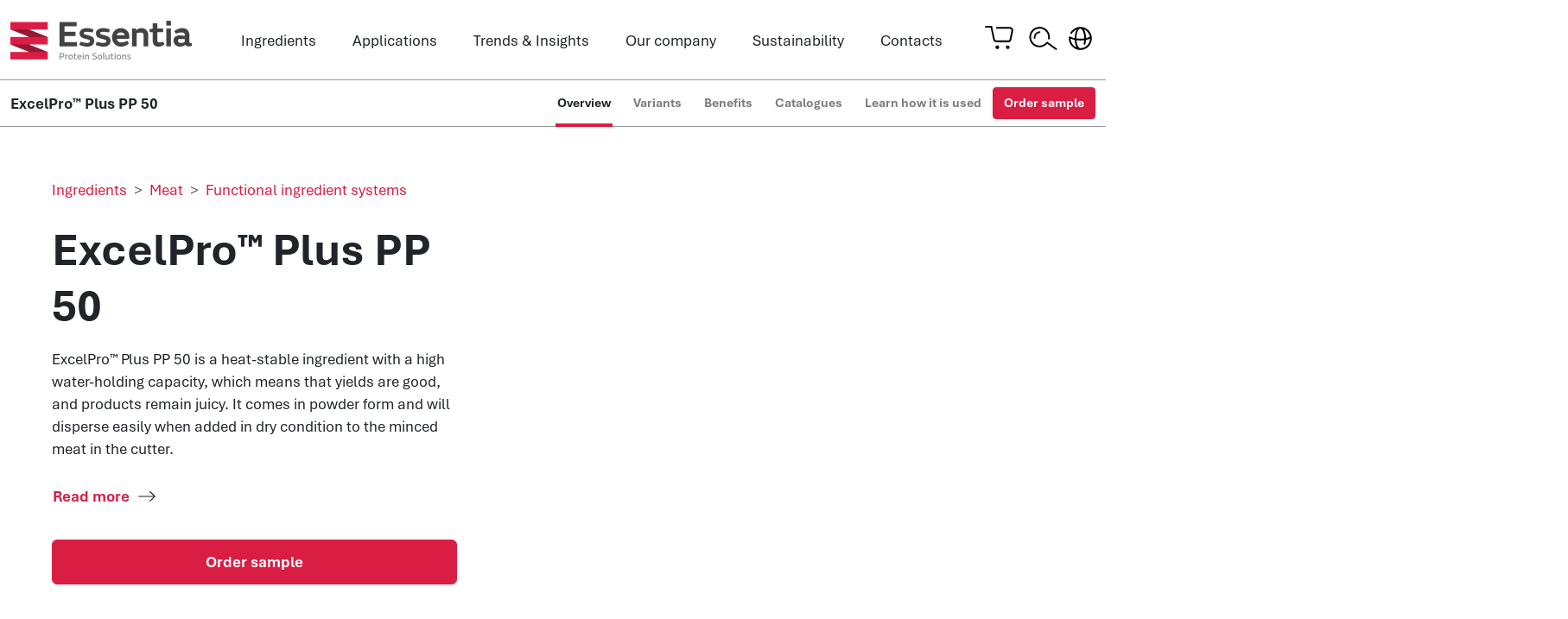

--- FILE ---
content_type: text/html; charset=utf-8
request_url: https://essentiaproteins.com/int/ingredients/meat/functional-ingredient-systems/excelpro-plus-pp-50/
body_size: 19337
content:

<!DOCTYPE html>
<html lang="en">
<head>
    <meta charset="utf-8">
    <meta name="viewport" content="width=device-width, initial-scale=1">
    <link rel="shortcut icon" href="/favicon.ico">
    <link rel="apple-touch-icon" sizes="76x76" href="/apple-touch-icon.png">
    <link rel="icon" type="image/png" sizes="32x32" href="/favicon-32x32.png">
    <link rel="icon" type="image/png" sizes="16x16" href="/favicon-16x16.png">
    <link rel="manifest" href="/site.webmanifest">
    <title>ExcelPro™ Plus PP 50 - Functional hybrid with pork and pea protein</title>
<meta name="description" content="Functional hybrid with pork and pea protein.
Ingredient benefits:
ExcelPro™ Plus PP 50 is a heat-stable ingredient with a high water-holding capacity, which means that yields are good and products remain juicy."/>
<meta property="og:title" content="ExcelPro™ Plus PP 50 - Functional hybrid with pork and pea protein"/>
<meta property="og:description" content="Functional hybrid with pork and pea protein.
Ingredient benefits:
ExcelPro™ Plus PP 50 is a heat-stable ingredient with a high water-holding capacity, which means that yields are good and products remain juicy."/>
<meta property="og:image" content="https://essentiaproteins.com/media/kgyjeo43/excelpro_plus_pp.jpg"/>
<meta name="og:url" content="https://essentiaproteins.com/int/ingredients/meat/functional-ingredient-systems/excelpro-plus-pp-50/"/>
<link rel="canonical" href="https://essentiaproteins.com/int/ingredients/meat/functional-ingredient-systems/excelpro-plus-pp-50/"/>

    <link rel="stylesheet" href="/css/release.css?v=638991681810007780" />

        <script>(function (w, d, s, l, i) { w[l] = w[l] || []; w[l].push({ 'gtm.start': new Date().getTime(), event: 'gtm.js' }); var f = d.getElementsByTagName(s)[0], j = d.createElement(s), dl = l != 'dataLayer' ? '&l=' + l : ''; j.async = true; j.src = 'https://www.googletagmanager.com/gtm.js?id=' + i + dl; f.parentNode.insertBefore(j, f); })(window, document, 'script', 'dataLayer', 'GTM-MJVQTHJ');</script>
    
</head>
<body class="d-flex flex-column">
        <noscript><iframe src="https://www.googletagmanager.com/ns.html?id=GTM-MJVQTHJ" height="0" width="0" style="display: none; visibility: hidden"></iframe></noscript>
    
    <header id="js-header" class="d-print-none header sticky-top ">
        <div class="container-xxl align-items-center d-flex justify-content-between position-relative">
                <a href="/int/" class="branding py-3 pe-3 py-md-4 pe-md-4 d-inline-block">
                    <img src="/media/z3eju3df/essentia_logo_tagline_rgb_png.png" alt="Essentia Logo Tagline Rgb Png" />
                </a>
            <div class="menu-wrapper align-items-center d-none d-xl-flex flex-grow-1">
                



    <nav class="nav d-flex mx-xl-auto" aria-label="Primary">
        <ul class="d-flex list-unstyled flex-column flex-xl-row">
                                <li>
                                    <a class="btn mt-3 has-mega-menu h-100" href="/int/ingredients/" data-id="1787">Ingredients</a>
                                    <div class="megamenu-item d-none gap-0 position-absolute shadow start-0 end-0 bg-white overflow-y-auto grid px-0" data-parent-id="1787">
                                        <div class="g-col-12 g-col-lg-9">
                                            <div class="grid gap-0 px-0">
                                                <div class="g-col-12">
                                                    <div class="p-4" style="background-color:#f3f3f3">
                                                        <label for="js-find-ingredient-input" class="small mb-2">Ingredient quick search</label>
                                                        <div class="input-group flex-nowrap">
                                                            <input type="text" id="js-find-ingredient-input" class="form-control find-ingredient-input h-100" placeholder="Type ingredient name" aria-label="Type ingredient name" aria-describedby="js-go-to-ingredient" list="js-ingredient-search-data">
                                                            <button class="btn btn-primary" type="button" id="js-go-to-ingredient">View details</button>
                                                        </div>
                                                    </div>
                                                    <datalist id="js-ingredient-search-data">
                                                            <option value="/int/ingredients/meat/high-functional-proteins/scanpro-t-series/">
                                                                ScanPro&#x2122; T - series
                                                            </option>
                                                            <option value="/int/ingredients/meat/high-functional-proteins/scanpro-hi-premium/">
                                                                ScanPro&#x2122; HI Premium
                                                            </option>
                                                            <option value="/int/ingredients/meat/high-functional-proteins/scanpro-hi-95/">
                                                                ScanPro&#x2122; HI 95
                                                            </option>
                                                            <option value="/int/ingredients/meat/high-functional-proteins/scanpro-beef-95-series/">
                                                                ScanPro&#x2122; Beef 95 - series
                                                            </option>
                                                            <option value="/int/ingredients/meat/high-functional-proteins/scanpro-fcp-9095/">
                                                                ScanPro&#x2122; FCP 90/95
                                                            </option>
                                                            <option value="/int/ingredients/meat/high-functional-proteins/scanpro-ftp-95/">
                                                                ScanPro&#x2122; FTP 95
                                                            </option>
                                                            <option value="/int/ingredients/meat/functional-proteins/drinde/">
                                                                Drinde&#x2122;
                                                            </option>
                                                            <option value="/int/ingredients/meat/functional-proteins/scanpro-1015-series/">
                                                                ScanPro&#x2122; 1015 - Series
                                                            </option>
                                                            <option value="/int/ingredients/meat/functional-proteins/scanpro-beef-1100/">
                                                                ScanPro&#x2122; Beef 1100
                                                            </option>
                                                            <option value="/int/ingredients/meat/functional-proteins/scanpork/">
                                                                ScanPork&#x2122;
                                                            </option>
                                                            <option value="/int/ingredients/meat/functional-proteins/scanpro-fcp-80/">
                                                                ScanPro&#x2122; FCP 80
                                                            </option>
                                                            <option value="/int/ingredients/meat/functional-ingredient-systems/excelpro/">
                                                                ExcelPro&#x2122;
                                                            </option>
                                                            <option value="/int/ingredients/meat/functional-ingredient-systems/excelgel-fmi/">
                                                                ExcelGel&#x2122; FMI
                                                            </option>
                                                            <option value="/int/ingredients/meat/functional-ingredient-systems/excelpro-plus-pp-50/">
                                                                ExcelPro&#x2122; Plus PP 50
                                                            </option>
                                                            <option value="/int/ingredients/meat/functional-ingredient-systems/excelpro-plus-pa-40-and-ba-40/">
                                                                ExcelPro&#x2122; Plus PA 40 and BA 40
                                                            </option>
                                                            <option value="/int/ingredients/meat/functional-ingredient-systems/excelpro-plus-fat-marbling/">
                                                                ExcelPro&#x2122; Plus Fat Marbling
                                                            </option>
                                                            <option value="/int/ingredients/meat/functional-ingredient-systems/excelpro-plus-tf-75/">
                                                                ExcelPro&#x2122; Plus TF 75
                                                            </option>
                                                            <option value="/int/ingredients/meat/coloring-food/aprored/">
                                                                AProRed&#x2122;
                                                            </option>
                                                            <option value="/int/ingredients/meat/blood-derived-proteins/apropork/">
                                                                AProPork&#x2122;
                                                            </option>
                                                            <option value="/int/ingredients/meat/blood-derived-proteins/aprosan/">
                                                                AProSan&#x2122;
                                                            </option>
                                                            <option value="/int/ingredients/meat/hydrolisates/scanpro-hydrolyzed-protein-series/">
                                                                ScanPro&#x2122; hydrolyzed protein - series
                                                            </option>
                                                            <option value="/int/ingredients/meat/snack-ingredients/strips-and-pellets/">
                                                                Strips and pellets
                                                            </option>
                                                            <option value="/int/ingredients/savory/stocks/probase-beef-stocks/">
                                                                ProBase&#x2122; beef stocks
                                                            </option>
                                                            <option value="/int/ingredients/savory/stocks/probase-chicken-stocks/">
                                                                ProBase&#x2122; chicken stocks
                                                            </option>
                                                            <option value="/int/ingredients/savory/stocks/probase-organic-beef-stocks/">
                                                                ProBase&#x2122; organic beef stocks
                                                            </option>
                                                            <option value="/int/ingredients/savory/stocks/probase-pork-stocks/">
                                                                ProBase&#x2122; pork stocks
                                                            </option>
                                                            <option value="/int/ingredients/savory/stocks/probase-lamb-stock-4314/">
                                                                ProBase&#x2122; Lamb Stock 43/14
                                                            </option>
                                                            <option value="/int/ingredients/savory/stocks/probase-fish-and-seafood-stocks/">
                                                                ProBase&#x2122; fish and seafood stocks
                                                            </option>
                                                            <option value="/int/ingredients/savory/fats/probase-fats-beef/">
                                                                ProBase&#x2122; fats (beef)
                                                            </option>
                                                            <option value="/int/ingredients/savory/fats/probase-fats-pork/">
                                                                ProBase&#x2122; fats (pork)
                                                            </option>
                                                            <option value="/int/ingredients/savory/fats/probase-fats-chicken/">
                                                                ProBase&#x2122; fats (chicken)
                                                            </option>
                                                            <option value="/int/ingredients/savory/fats/probase-fat-lamb/">
                                                                ProBase&#x2122; fat (lamb)
                                                            </option>
                                                            <option value="/int/ingredients/dairy/functional-ingredients-dairy/emulpro/">
                                                                EmulPro&#x2122;
                                                            </option>
                                                            <option value="/int/ingredients/pet-food/pet-food/petpremio-protein-fhf-series/">
                                                                PetPremio&#x2122; Protein F/HF series
                                                            </option>
                                                            <option value="/int/ingredients/pet-food/pet-food/petpremio-bone-broth/">
                                                                PetPremio&#x2122; Bone Broth
                                                            </option>
                                                            <option value="/int/ingredients/pet-food/pet-food/petpremio-collagen-peptides/">
                                                                PetPremio&#x2122; Collagen Peptides
                                                            </option>
                                                            <option value="/nutrition/ingredients/nutrition/bone-broth/omnibroth/">
                                                                OmniBroth&#x2122;
                                                            </option>
                                                            <option value="/nutrition/ingredients/nutrition/bone-broth/omnibroth-organic/">
                                                                OmniBroth&#x2122; organic
                                                            </option>
                                                            <option value="/nutrition/ingredients/nutrition/bone-broth/omnibroth-fbb-msc/">
                                                                OmniBroth&#x2122; FBB MSC
                                                            </option>
                                                            <option value="/nutrition/ingredients/nutrition/collagen-peptides/omnicol/">
                                                                OmniCol&#x2122;
                                                            </option>
                                                            <option value="/nutrition/ingredients/nutrition/proteins/hydrobeef/">
                                                                HydroBEEF&#x2122;
                                                            </option>
                                                            <option value="/nutrition/ingredients/nutrition/proteins/hydrochx/">
                                                                HydroCHX&#x2122;
                                                            </option>
                                                            <option value="/nutrition/ingredients/nutrition/proteins/omnibug/">
                                                                OmniBug&#x2122;
                                                            </option>
                                                            <option value="/nutrition/ingredients/nutrition/protein-rich-in-heme-iron/omnifer/">
                                                                OmniFer&#x2122;
                                                            </option>
                                                    </datalist>
                                                </div>

                                                    <div class="border-dark-subtle border-end g-col-12 g-col-lg-4">
                                                        <div class="p-4">
                                                            <strong class="d-block small mb-3">Ingredients by business</strong>
                                                            <div class="d-flex flex-column">
                                                                    <div>
                                                                        <a class="d-flex btn btn-link text-decoration-none text-start w-100 p-0" href="/int/ingredients/meat/">
                                                                                <picture class="d-block me-3 flex-shrink-0">
                                                                                    
                                                                                    <img src="/media/11bjuyrc/segment-icons-meat.svg?width=50&amp;quality=80&amp;v=1da3d6b75cdd670" alt="Meat" style="width:62px;">
                                                                                </picture>
                                                                            <div class="flex-grow-1">
                                                                                <h5 class="mb-1 text-black">Meat</h5>
                                                                                <p class="small text-black">Transform your meat business with our protein solutions by enhancing texture, yield, and shelf life.</p>
                                                                            </div>
                                                                        </a>
                                                                    </div>
                                                                    <div>
                                                                        <a class="d-flex btn btn-link text-decoration-none text-start w-100 p-0" href="/int/ingredients/savory/">
                                                                                <picture class="d-block me-3 flex-shrink-0">
                                                                                    
                                                                                    <img src="/media/xz1pdpi2/segment-icons-savory.svg?width=50&amp;quality=80&amp;v=1da3d6b75c8a650" alt="Savory" style="width:62px;">
                                                                                </picture>
                                                                            <div class="flex-grow-1">
                                                                                <h5 class="mb-1 text-black">Savory</h5>
                                                                                <p class="small text-black">Elevate taste, flavor, and embrace tradition with our 100 % natural ingredients.</p>
                                                                            </div>
                                                                        </a>
                                                                    </div>
                                                                    <div>
                                                                        <a class="d-flex btn btn-link text-decoration-none text-start w-100 p-0" href="/nutrition/ingredients/nutrition/">
                                                                                <picture class="d-block me-3 flex-shrink-0">
                                                                                    
                                                                                    <img src="/media/o3pnp1iw/segment-icons-nutritoin.svg?width=50&amp;quality=80&amp;v=1da3d6b75d77360" alt="Nutrition" style="width:62px;">
                                                                                </picture>
                                                                            <div class="flex-grow-1">
                                                                                <h5 class="mb-1 text-black">Nutrition</h5>
                                                                                <p class="small text-black">Premium crafted ingredients help elevate the profile of your nutritional food and beverage products. </p>
                                                                            </div>
                                                                        </a>
                                                                    </div>
                                                                    <div>
                                                                        <a class="d-flex btn btn-link text-decoration-none text-start w-100 p-0" href="/int/ingredients/dairy/">
                                                                                <picture class="d-block me-3 flex-shrink-0">
                                                                                    
                                                                                    <img src="/media/zorp3ani/segment-icons-dairy.svg?width=50&amp;quality=80&amp;v=1da3d6b75d2df80" alt="Dairy" style="width:62px;">
                                                                                </picture>
                                                                            <div class="flex-grow-1">
                                                                                <h5 class="mb-1 text-black">Dairy</h5>
                                                                                <p class="small text-black">Clean label emulsifiers and stabilizers designed for dairy applications.</p>
                                                                            </div>
                                                                        </a>
                                                                    </div>
                                                                    <div>
                                                                        <a class="d-flex btn btn-link text-decoration-none text-start w-100 p-0" href="/int/ingredients/pet-food/">
                                                                                <picture class="d-block me-3 flex-shrink-0">
                                                                                    
                                                                                    <img src="/media/32ybyfme/segment-icons-pet-food.svg?width=50&amp;quality=80&amp;v=1da3d6b75bf0960" alt="Pet food" style="width:62px;">
                                                                                </picture>
                                                                            <div class="flex-grow-1">
                                                                                <h5 class="mb-1 text-black">Pet food</h5>
                                                                                <p class="small text-black">High-quality nutritious proteins tailored to meet the unique needs of every cherished pet.</p>
                                                                            </div>
                                                                        </a>
                                                                    </div>
                                                            </div>
                                                        </div>
                                                    </div>
                                                <div class="border-dark-subtle border-end g-col-12 g-col-lg-4">
                                                    <div class="p-4">
                                                        <strong class="d-block small mb-3">Ingredients by type</strong>
                                                        <div class="d-flex flex-column">
                                                                <a class="btn btn-link text-decoration-none px-0 py-1 text-start w-100" href="/nutrition/ingredients/nutrition/bone-broth/">Bone broth</a>
                                                                <a class="btn btn-link text-decoration-none px-0 py-1 text-start w-100" href="/nutrition/ingredients/nutrition/collagen-peptides/">Collagen peptides</a>
                                                                <a class="btn btn-link text-decoration-none px-0 py-1 text-start w-100" href="/nutrition/ingredients/nutrition/proteins/">Proteins</a>
                                                                <a class="btn btn-link text-decoration-none px-0 py-1 text-start w-100" href="/nutrition/ingredients/nutrition/protein-rich-in-heme-iron/">Protein rich in heme iron</a>
                                                                <a class="btn btn-link text-decoration-none px-0 py-1 text-start w-100" href="/int/ingredients/meat/high-functional-proteins/">High functional proteins</a>
                                                                <a class="btn btn-link text-decoration-none px-0 py-1 text-start w-100" href="/int/ingredients/meat/functional-proteins/">Functional proteins</a>
                                                                <a class="btn btn-link text-decoration-none px-0 py-1 text-start w-100" href="/int/ingredients/meat/functional-ingredient-systems/">Functional ingredient systems</a>
                                                                <a class="btn btn-link text-decoration-none px-0 py-1 text-start w-100" href="/int/ingredients/meat/coloring-food/">Coloring food</a>
                                                                <a class="btn btn-link text-decoration-none px-0 py-1 text-start w-100" href="/int/ingredients/meat/blood-derived-proteins/">Blood-derived proteins</a>
                                                                <a class="btn btn-link text-decoration-none px-0 py-1 text-start w-100" href="/int/ingredients/meat/hydrolisates/">Hydrolisates</a>
                                                                <a class="btn btn-link text-decoration-none px-0 py-1 text-start w-100" href="/int/ingredients/meat/snack-ingredients/">Snack ingredients</a>
                                                                <a class="btn btn-link text-decoration-none px-0 py-1 text-start w-100" href="/int/ingredients/savory/stocks/">Stocks</a>
                                                                <a class="btn btn-link text-decoration-none px-0 py-1 text-start w-100" href="/int/ingredients/savory/fats/">Fats</a>
                                                                <a class="btn btn-link text-decoration-none px-0 py-1 text-start w-100" href="/int/ingredients/dairy/functional-ingredients-dairy/">Functional ingredients (dairy)</a>
                                                                <a class="btn btn-link text-decoration-none px-0 py-1 text-start w-100" href="/int/ingredients/pet-food/pet-food/">Pet food</a>
                                                        </div>
                                                    </div>
                                                </div>

                                                <div class="g-col-12 g-col-lg-4">
                                                    <div class="p-4">
                                                        <strong class="d-block small mb-3">Ingredients by brand</strong>
                                                        <div class="d-flex flex-column">




                                                                <a class="btn btn-link text-decoration-none px-0 py-1 text-start w-100"
                                                                   href="/int/ingredients/?filter=1857">
                                                                    APro&#x2122;
                                                                </a>
                                                                <a class="btn btn-link text-decoration-none px-0 py-1 text-start w-100"
                                                                   href="/int/ingredients/?filter=1854">
                                                                    Drinde&#x2122;
                                                                </a>
                                                                <a class="btn btn-link text-decoration-none px-0 py-1 text-start w-100"
                                                                   href="/int/ingredients/?filter=1865">
                                                                    EmulPro&#x2122;
                                                                </a>
                                                                <a class="btn btn-link text-decoration-none px-0 py-1 text-start w-100"
                                                                   href="/int/ingredients/?filter=1855">
                                                                    ExcelGel&#x2122;
                                                                </a>
                                                                <a class="btn btn-link text-decoration-none px-0 py-1 text-start w-100"
                                                                   href="/int/ingredients/?filter=1856">
                                                                    ExcelPro&#x2122;
                                                                </a>
                                                                <a class="btn btn-link text-decoration-none px-0 py-1 text-start w-100"
                                                                   href="/nutrition/ingredients/?filter=5910">
                                                                    HydroBEEF&#x2122;
                                                                </a>
                                                                <a class="btn btn-link text-decoration-none px-0 py-1 text-start w-100"
                                                                   href="/nutrition/ingredients/?filter=5911">
                                                                    HydroCHX&#x2122;
                                                                </a>
                                                                <a class="btn btn-link text-decoration-none px-0 py-1 text-start w-100"
                                                                   href="/nutrition/ingredients/?filter=5908">
                                                                    OmniBroth&#x2122;
                                                                </a>
                                                                <a class="btn btn-link text-decoration-none px-0 py-1 text-start w-100"
                                                                   href="/nutrition/ingredients/?filter=5909">
                                                                    OmniBug&#x2122;
                                                                </a>
                                                                <a class="btn btn-link text-decoration-none px-0 py-1 text-start w-100"
                                                                   href="/nutrition/ingredients/?filter=5907">
                                                                    OmniCol&#x2122;
                                                                </a>
                                                                <a class="btn btn-link text-decoration-none px-0 py-1 text-start w-100"
                                                                   href="/nutrition/ingredients/?filter=6179">
                                                                    OmniFer&#x2122;
                                                                </a>
                                                                <a class="btn btn-link text-decoration-none px-0 py-1 text-start w-100"
                                                                   href="/int/ingredients/?filter=1866">
                                                                    PetPremio&#x2122;
                                                                </a>
                                                                <a class="btn btn-link text-decoration-none px-0 py-1 text-start w-100"
                                                                   href="/int/ingredients/?filter=1858">
                                                                    ProBase&#x2122;
                                                                </a>
                                                                <a class="btn btn-link text-decoration-none px-0 py-1 text-start w-100"
                                                                   href="/int/ingredients/?filter=1870">
                                                                    ScanPork&#x2122;
                                                                </a>
                                                                <a class="btn btn-link text-decoration-none px-0 py-1 text-start w-100"
                                                                   href="/int/ingredients/?filter=1853">
                                                                    ScanPro&#x2122;
                                                                </a>
                                                        </div>
                                                    </div>
                                                </div>
                                            </div>
                                        </div>
                                        <div class="g-col-12 g-col-lg-3">
                                            <a href="/int/ingredients/" class="explore-ingredients d-flex flex-column text-white text-decoration-none p-4 h-100" style="background-image:url(&#x27;/media/o5tlpel3/ingredient_collage_800x600.jpg?quality=80&amp;v=1da2e842a4c86b0&#x27;)">
<h3 style="text-align: center;"><strong>Find an ingredient!</strong><br><strong>Optimize your application!</strong></h3>
<p style="text-align: center;">Browse through more than 200 ingredients!</p>                                                <div class="btn btn-primary w-100 mt-auto">Explore all ingredients</div>
                                            </a>
                                        </div>
                                    </div>
                                </li>
                                    <li>
                                        <a class="btn mt-3 has-mega-menu h-100" href="/int/applications/" data-id="2547">Applications</a>
                                        <div class="megamenu-item d-none position-absolute shadow start-0 end-0 bg-white overflow-y-auto grid px-0 gap-0" data-parent-id="2547">
                                            <div class="border-dark-subtle border-end g-col-12 g-col-lg-4">
                                                <div class="p-4">
                                                    <strong class="d-block small mb-3">Applications</strong>
                                                    <div class="d-flex flex-column">
                                                                <button type="button" class="align-items-center justify-content-between btn btn-link d-flex text-decoration-none btn-show-children px-0 py-1 text-start w-100 btn-arrow text-primary fw-bold" data-id="2553">Meat products</button>
                                                                <button type="button" class="align-items-center justify-content-between btn btn-link d-flex text-decoration-none btn-show-children px-0 py-1 text-start w-100 " data-id="2557">Fonds, stocks and bouillons</button>
                                                                <button type="button" class="align-items-center justify-content-between btn btn-link d-flex text-decoration-none btn-show-children px-0 py-1 text-start w-100 " data-id="2558">Savory foods</button>
                                                                <button type="button" class="align-items-center justify-content-between btn btn-link d-flex text-decoration-none btn-show-children px-0 py-1 text-start w-100 " data-id="2559">Cheese and yogurt</button>
                                                                <button type="button" class="align-items-center justify-content-between btn btn-link d-flex text-decoration-none btn-show-children px-0 py-1 text-start w-100 " data-id="2560">Health foods and supplements</button>
                                                                <button type="button" class="align-items-center justify-content-between btn btn-link d-flex text-decoration-none btn-show-children px-0 py-1 text-start w-100 " data-id="2561">Functional beverages and powder mixes</button>
                                                    </div>
                                                </div>
                                            </div>
                                                <div data-parent-id="2553" class="level-three-content g-col-12 g-col-lg-8 grid px-0 w-100 gap-0">
                                                    <div class="border-dark-subtle border-end g-col-12 g-col-lg-6">
                                                        <div class="p-4">
                                                            <strong class="d-block small mb-3">Meat products</strong>
                                                            <div class="d-flex flex-column">
                                                                            <a class="btn btn-link text-decoration-none px-0 py-1 text-start w-100" href="/int/applications/optimization/meat-products/dried-and-fermented/">Dried and fermented</a>
                                                                            <a class="btn btn-link text-decoration-none px-0 py-1 text-start w-100" href="/int/applications/optimization/meat-products/emulsified/">Emulsified</a>
                                                                            <a class="btn btn-link text-decoration-none px-0 py-1 text-start w-100" href="/int/applications/optimization/meat-products/ground-products/">Ground products</a>
                                                                            <a class="btn btn-link text-decoration-none px-0 py-1 text-start w-100" href="/int/applications/optimization/meat-products/injected-and-reformed/">Injected and reformed</a>
                                                            </div>
                                                        </div>
                                                    </div>
                                                    <div class="g-col-12 g-col-lg-6">
                                                            <div class="p-4">
                                                                    <a class="d-block mb-3" href="/int/applications/optimization/meat-products/">
                                                                        <picture class="d-block ratio ratio-4x3">
                                                                            <source srcset="/media/fgio0shp/meatballs_v5_800x600.jpg?width=500&quality=80&v=1da2124ad73aef0&format=webp" type="image/webp">
                                                                            <img src="/media/fgio0shp/meatballs_v5_800x600.jpg?width=500&amp;quality=80&amp;v=1da2124ad73aef0" alt="Meat products" loading="lazy">
                                                                        </picture>
                                                                    </a>
                                                                <h5>Meat products</h5>
                                                                <p>Meat applications are elevated with premium animal-based ingredients for an excellent experience. Elevate taste, texture, and indulgence!</p>
                                                                <a class="btn btn-primary w-100" href="/int/applications/optimization/meat-products/">Explore applications</a>
                                                            </div>
                                                    </div>
                                                </div>
                                                <div data-parent-id="2557" class="d-none level-three-content g-col-12 g-col-lg-8 grid px-0 w-100 gap-0">
                                                    <div class="border-dark-subtle border-end g-col-12 g-col-lg-6">
                                                        <div class="p-4">
                                                            <strong class="d-block small mb-3">Fonds, stocks and bouillons</strong>
                                                            <div class="d-flex flex-column">
                                                                            <a class="btn btn-link text-decoration-none px-0 py-1 text-start w-100" href="/int/applications/optimization/fonds-stocks-and-bouillons/fonds-and-stock-cubes/">Fonds and stock cubes</a>
                                                                            <a class="btn btn-link text-decoration-none px-0 py-1 text-start w-100" href="/int/applications/optimization/fonds-stocks-and-bouillons/soups/">Soups</a>
                                                                            <a class="btn btn-link text-decoration-none px-0 py-1 text-start w-100" href="/int/applications/optimization/fonds-stocks-and-bouillons/sauces/">Sauces</a>
                                                            </div>
                                                        </div>
                                                    </div>
                                                    <div class="g-col-12 g-col-lg-6">
                                                            <div class="p-4">
                                                                    <a class="d-block mb-3" href="/int/applications/optimization/fonds-stocks-and-bouillons/">
                                                                        <picture class="d-block ratio ratio-4x3">
                                                                            <source srcset="/media/a3qc4wvo/fonds_800x600.jpg?width=500&quality=80&v=1d9fc2ea49a2180&format=webp" type="image/webp">
                                                                            <img src="/media/a3qc4wvo/fonds_800x600.jpg?width=500&amp;quality=80&amp;v=1d9fc2ea49a2180" alt="Fonds, stocks and bouillons" loading="lazy">
                                                                        </picture>
                                                                    </a>
                                                                <h5>Fonds, stocks and bouillons</h5>
                                                                <p>Pure authentic stocks elevate your dishes with natural umami and a luscious mouthfeel. From pastes to powders, choose clean label excellence for exceptional taste.</p>
                                                                <a class="btn btn-primary w-100" href="/int/applications/optimization/fonds-stocks-and-bouillons/">Explore applications</a>
                                                            </div>
                                                    </div>
                                                </div>
                                                <div data-parent-id="2558" class="d-none level-three-content g-col-12 g-col-lg-8 grid px-0 w-100 gap-0">
                                                    <div class="border-dark-subtle border-end g-col-12 g-col-lg-6">
                                                        <div class="p-4">
                                                            <strong class="d-block small mb-3">Savory foods</strong>
                                                            <div class="d-flex flex-column">
                                                                            <a class="btn btn-link text-decoration-none px-0 py-1 text-start w-100" href="/int/applications/optimization/savory-foods/ready-meals/">Ready meals</a>
                                                                            <a class="btn btn-link text-decoration-none px-0 py-1 text-start w-100" href="/int/applications/optimization/savory-foods/on-the-go-foods/">On-the-go foods</a>
                                                            </div>
                                                        </div>
                                                    </div>
                                                    <div class="g-col-12 g-col-lg-6">
                                                            <div class="p-4">
                                                                    <a class="d-block mb-3" href="/int/applications/optimization/savory-foods/">
                                                                        <picture class="d-block ratio ratio-4x3">
                                                                            <source srcset="/media/lupdgoig/noodles_800x600.jpg?width=500&quality=80&v=1da2125f9cdc690&format=webp" type="image/webp">
                                                                            <img src="/media/lupdgoig/noodles_800x600.jpg?width=500&amp;quality=80&amp;v=1da2125f9cdc690" alt="Savory foods" loading="lazy">
                                                                        </picture>
                                                                    </a>
                                                                <h5>Savory foods</h5>
                                                                <p>Elevate your savory creations with our flavor-boosting building blocks made through authentic methods. They are a convenient and ready to add ingredient that delivers on natural umami and other useful claims.</p>
                                                                <a class="btn btn-primary w-100" href="/int/applications/optimization/savory-foods/">Explore applications</a>
                                                            </div>
                                                    </div>
                                                </div>
                                                <div data-parent-id="2559" class="d-none level-three-content g-col-12 g-col-lg-8 grid px-0 w-100 gap-0">
                                                    <div class="border-dark-subtle border-end g-col-12 g-col-lg-6">
                                                        <div class="p-4">
                                                            <strong class="d-block small mb-3">Cheese and yogurt</strong>
                                                            <div class="d-flex flex-column">
                                                                            <a class="btn btn-link text-decoration-none px-0 py-1 text-start w-100" href="/int/applications/optimization/cheese-and-yogurt/cheese/">Cheese</a>
                                                                            <a class="btn btn-link text-decoration-none px-0 py-1 text-start w-100" href="/int/applications/optimization/cheese-and-yogurt/yogurt-and-desserts/">Yogurt and desserts</a>
                                                            </div>
                                                        </div>
                                                    </div>
                                                    <div class="g-col-12 g-col-lg-6">
                                                            <div class="p-4">
                                                                    <a class="d-block mb-3" href="/int/applications/optimization/cheese-and-yogurt/">
                                                                        <picture class="d-block ratio ratio-4x3">
                                                                            <source srcset="/media/dhicjswi/yogurt_category_800x600.jpg?width=500&quality=80&v=1da2121e3ca3c10&format=webp" type="image/webp">
                                                                            <img src="/media/dhicjswi/yogurt_category_800x600.jpg?width=500&amp;quality=80&amp;v=1da2121e3ca3c10" alt="Cheese and yogurt" loading="lazy">
                                                                        </picture>
                                                                    </a>
                                                                <h5>Cheese and yogurt</h5>
                                                                <p>Clean label ingredients help achieve the perfect viscosity along with several other benefits in creamy applications.</p>
                                                                <a class="btn btn-primary w-100" href="/int/applications/optimization/cheese-and-yogurt/">Explore applications</a>
                                                            </div>
                                                    </div>
                                                </div>
                                                <div data-parent-id="2560" class="d-none level-three-content g-col-12 g-col-lg-8 grid px-0 w-100 gap-0">
                                                    <div class="border-dark-subtle border-end g-col-12 g-col-lg-6">
                                                        <div class="p-4">
                                                            <strong class="d-block small mb-3">Health foods and supplements</strong>
                                                            <div class="d-flex flex-column">
                                                                            <a class="btn btn-link text-decoration-none px-0 py-1 text-start w-100" href="/int/applications/optimization/health-foods-and-supplements/fortified-bakery-products/">Fortified bakery products</a>
                                                                            <a class="btn btn-link text-decoration-none px-0 py-1 text-start w-100" href="/int/applications/optimization/health-foods-and-supplements/sweets-and-indulgence/">Sweets and indulgence</a>
                                                                            <a class="btn btn-link text-decoration-none px-0 py-1 text-start w-100" href="/int/applications/optimization/health-foods-and-supplements/protein-bars/">Protein bars</a>
                                                            </div>
                                                        </div>
                                                    </div>
                                                    <div class="g-col-12 g-col-lg-6">
                                                            <div class="p-4">
                                                                    <a class="d-block mb-3" href="/int/applications/optimization/health-foods-and-supplements/">
                                                                        <picture class="d-block ratio ratio-4x3">
                                                                            <source srcset="/media/y4qhl5ev/health_foods_800x600.jpg?width=500&quality=80&v=1da2121fb0fb940&format=webp" type="image/webp">
                                                                            <img src="/media/y4qhl5ev/health_foods_800x600.jpg?width=500&amp;quality=80&amp;v=1da2121fb0fb940" alt="Health foods and supplements" loading="lazy">
                                                                        </picture>
                                                                    </a>
                                                                <h5>Health foods and supplements</h5>
                                                                <p>Premium nutritional ingredients are excellent for the manufacture of supplements and help fortify ordinary foods and beverages with protein and collagen.</p>
                                                                <a class="btn btn-primary w-100" href="/int/applications/optimization/health-foods-and-supplements/">Explore applications</a>
                                                            </div>
                                                    </div>
                                                </div>
                                                <div data-parent-id="2561" class="d-none level-three-content g-col-12 g-col-lg-8 grid px-0 w-100 gap-0">
                                                    <div class="border-dark-subtle border-end g-col-12 g-col-lg-6">
                                                        <div class="p-4">
                                                            <strong class="d-block small mb-3">Functional beverages and powder mixes</strong>
                                                            <div class="d-flex flex-column">
                                                                            <a class="btn btn-link text-decoration-none px-0 py-1 text-start w-100" href="/int/applications/optimization/functional-beverages-and-powder-mixes/nutritional-beverages/">Nutritional beverages</a>
                                                                            <a class="btn btn-link text-decoration-none px-0 py-1 text-start w-100" href="/int/applications/optimization/functional-beverages-and-powder-mixes/bone-broth/">Bone broth</a>
                                                            </div>
                                                        </div>
                                                    </div>
                                                    <div class="g-col-12 g-col-lg-6">
                                                            <div class="p-4">
                                                                    <a class="d-block mb-3" href="/int/applications/optimization/functional-beverages-and-powder-mixes/">
                                                                        <picture class="d-block ratio ratio-4x3">
                                                                            <source srcset="/media/fthpbalm/funct_bev_powder_800x600.jpg?width=500&quality=80&v=1da2121fb1e8650&format=webp" type="image/webp">
                                                                            <img src="/media/fthpbalm/funct_bev_powder_800x600.jpg?width=500&amp;quality=80&amp;v=1da2121fb1e8650" alt="Functional beverages and powder mixes" loading="lazy">
                                                                        </picture>
                                                                    </a>
                                                                <h5>Functional beverages and powder mixes</h5>
                                                                <p>Elevate functional beverages and powder mixes with collagen peptides and essential amino acids. This benefits the growing number of consumers looking to add more protein to their daily diets.</p>
                                                                <a class="btn btn-primary w-100" href="/int/applications/optimization/functional-beverages-and-powder-mixes/">Explore applications</a>
                                                            </div>
                                                    </div>
                                                </div>
                                        </div>
                                    </li>
                    <li>
                        <a class="btn mt-3 h-100" href="/int/trends-insights/">Trends &amp; Insights</a>
                    </li>
                                    <li>
                                        <a class="btn mt-3 has-mega-menu h-100" href="/int/our-company/" data-id="1454">Our company</a>
                                        <div class="megamenu-item d-none position-absolute shadow start-0 end-0 bg-white overflow-y-auto grid px-0 gap-0" data-parent-id="1454">
                                            <div class="border-dark-subtle border-end g-col-12 g-col-lg-4">
                                                <div class="p-4">
                                                    <strong class="d-block small mb-3">Our company</strong>
                                                    <div class="d-flex flex-column">
                                                                <button type="button" class="align-items-center justify-content-between btn btn-link d-flex text-decoration-none btn-show-children px-0 py-1 text-start w-100 btn-arrow text-primary fw-bold" data-id="1396">Meet Essentia</button>
                                                                <button type="button" class="align-items-center justify-content-between btn btn-link d-flex text-decoration-none btn-show-children px-0 py-1 text-start w-100 " data-id="1455">Careers</button>
                                                                <a class="btn btn-link text-decoration-none px-0 py-1 text-start w-100" href="/int/our-company/innovation-centers/">Innovation centers</a>
                                                                <a class="btn btn-link text-decoration-none px-0 py-1 text-start w-100" href="/int/our-company/corporate-social-responsibility/">Corporate social responsibility</a>
                                                                <button type="button" class="align-items-center justify-content-between btn btn-link d-flex text-decoration-none btn-show-children px-0 py-1 text-start w-100 " data-id="3130">Events</button>
                                                                <button type="button" class="align-items-center justify-content-between btn btn-link d-flex text-decoration-none btn-show-children px-0 py-1 text-start w-100 " data-id="3795">Press room</button>
                                                    </div>
                                                </div>
                                            </div>
                                                <div data-parent-id="1396" class="level-three-content g-col-12 g-col-lg-8 grid px-0 w-100 gap-0">
                                                    <div class="border-dark-subtle border-end g-col-12 g-col-lg-6">
                                                        <div class="p-4">
                                                            <strong class="d-block small mb-3">Meet Essentia</strong>
                                                            <div class="d-flex flex-column">
                                                                            <a class="btn btn-link text-decoration-none px-0 py-1 text-start w-100" href="/int/our-company/meet-essentia/mission-vision-and-values/">Mission vision and values</a>
                                                                            <a class="btn btn-link text-decoration-none px-0 py-1 text-start w-100" href="/int/our-company/meet-essentia/who-we-are/">Who we are</a>
                                                                            <a class="btn btn-link text-decoration-none px-0 py-1 text-start w-100" href="/int/our-company/meet-essentia/facilities/">Facilities</a>
                                                                            <a class="btn btn-link text-decoration-none px-0 py-1 text-start w-100" href="/int/our-company/meet-essentia/brand-promise/">Brand promise</a>
                                                                            <a class="btn btn-link text-decoration-none px-0 py-1 text-start w-100" href="/int/our-company/meet-essentia/part-of-something-bigger/">Part of something bigger</a>
                                                                            <a class="btn btn-link text-decoration-none px-0 py-1 text-start w-100" href="/int/our-company/meet-essentia/history/">History</a>
                                                            </div>
                                                        </div>
                                                    </div>
                                                    <div class="g-col-12 g-col-lg-6">
                                                            <div class="p-4">
                                                                    <a class="d-block mb-3" href="/int/our-company/meet-essentia/">
                                                                        <picture class="d-block ratio ratio-4x3">
                                                                            <source srcset="/media/h0vo5oxc/meet_essentia_v2_800x600.jpg?width=500&quality=80&v=1da3fbf8cd51850&format=webp" type="image/webp">
                                                                            <img src="/media/h0vo5oxc/meet_essentia_v2_800x600.jpg?width=500&amp;quality=80&amp;v=1da3fbf8cd51850" alt="Meet Essentia" loading="lazy">
                                                                        </picture>
                                                                    </a>
                                                                <h5>Meet Essentia</h5>
                                                                <p>With over 40 years of experience and through committed service and sustainable protein solutions, we are dedicated to building a better business for our customers.</p>
                                                                <a class="btn btn-primary w-100" href="/int/our-company/meet-essentia/">Meet Essentia</a>
                                                            </div>
                                                    </div>
                                                </div>
                                                <div data-parent-id="1455" class="d-none level-three-content g-col-12 g-col-lg-8 grid px-0 w-100 gap-0">
                                                    <div class="border-dark-subtle border-end g-col-12 g-col-lg-6">
                                                        <div class="p-4">
                                                            <strong class="d-block small mb-3">Careers</strong>
                                                            <div class="d-flex flex-column">
                                                                            <a class="btn btn-link text-decoration-none px-0 py-1 text-start w-100" href="/int/our-company/careers/job-vacancies/">Job vacancies</a>
                                                                            <a class="btn btn-link text-decoration-none px-0 py-1 text-start w-100" href="/int/our-company/careers/meet-an-employee/">Meet an employee</a>
                                                                            <a class="btn btn-link text-decoration-none px-0 py-1 text-start w-100" href="/int/our-company/careers/internships/">Internships</a>
                                                                            <a class="btn btn-link text-decoration-none px-0 py-1 text-start w-100" href="/int/our-company/careers/faq/">FAQ</a>
                                                            </div>
                                                        </div>
                                                    </div>
                                                    <div class="g-col-12 g-col-lg-6">
                                                            <div class="p-4">
                                                                    <a class="d-block mb-3" href="/int/our-company/careers/">
                                                                        <picture class="d-block ratio ratio-4x3">
                                                                            <source srcset="/media/4ypdwue3/meet_an_employee_800x600.jpg?width=500&quality=80&v=1d9ec5eaadf9280&format=webp" type="image/webp">
                                                                            <img src="/media/4ypdwue3/meet_an_employee_800x600.jpg?width=500&amp;quality=80&amp;v=1d9ec5eaadf9280" alt="Careers" loading="lazy">
                                                                        </picture>
                                                                    </a>
                                                                <h5>Careers</h5>
                                                                <p>Explore exciting career opportunities that match your skills and passion. </p>
                                                                <a class="btn btn-primary w-100" href="/int/our-company/careers/">Explore opportunities</a>
                                                            </div>
                                                    </div>
                                                </div>
                                                <div data-parent-id="3130" class="d-none level-three-content g-col-12 g-col-lg-8 grid px-0 w-100 gap-0">
                                                    <div class="border-dark-subtle border-end g-col-12 g-col-lg-6">
                                                        <div class="p-4">
                                                            <strong class="d-block small mb-3">Events</strong>
                                                            <div class="d-flex flex-column">
                                                                            <a class="btn btn-link text-decoration-none px-0 py-1 text-start w-100" href="/int/our-company/events/fi-europe-2026/">Fi Europe 2026</a>
                                                                            <a class="btn btn-link text-decoration-none px-0 py-1 text-start w-100" href="/int/our-company/events/the-food-tech-summit-expo-2026/">The FOOD TECH, Summit &amp; Expo 2026</a>
                                                                            <a class="btn btn-link text-decoration-none px-0 py-1 text-start w-100" href="/int/our-company/events/food-ingredients-south-america-2026/">Food ingredients South America 2026</a>
                                                                            <a class="btn btn-link text-decoration-none px-0 py-1 text-start w-100" href="/int/our-company/events/ifia-japan-2026/">Ifia Japan 2026</a>
                                                                            <a class="btn btn-link text-decoration-none px-0 py-1 text-start w-100" href="/int/our-company/events/snackex-2026/">Snackex 2026</a>
                                                                            <a class="btn btn-link text-decoration-none px-0 py-1 text-start w-100" href="/int/our-company/events/vitafoods-europe-2026/">Vitafoods Europe 2026</a>
                                                                            <a class="btn btn-link text-decoration-none px-0 py-1 text-start w-100" href="/int/our-company/events/food-ingredients-china-2026/">Food Ingredients China 2026</a>
                                                                            <a class="btn btn-link text-decoration-none px-0 py-1 text-start w-100" href="/int/our-company/events/cfia-2026/">CFIA 2026</a>
                                                            </div>
                                                        </div>
                                                    </div>
                                                    <div class="g-col-12 g-col-lg-6">
                                                            <div class="p-4">
                                                                    <a class="d-block mb-3" href="/int/our-company/events/">
                                                                        <picture class="d-block ratio ratio-4x3">
                                                                            <source srcset="/media/bzsbpfc3/events_800x600.jpg?width=500&quality=80&v=1da43d432e64350&format=webp" type="image/webp">
                                                                            <img src="/media/bzsbpfc3/events_800x600.jpg?width=500&amp;quality=80&amp;v=1da43d432e64350" alt="Event calendar" loading="lazy">
                                                                        </picture>
                                                                    </a>
                                                                <h5>Event calendar</h5>
                                                                <p>Look out for upcoming events for inspirational experiences and meaningful networking opportunities. </p>
                                                                <a class="btn btn-primary w-100" href="/int/our-company/events/">Find all the events</a>
                                                            </div>
                                                    </div>
                                                </div>
                                                <div data-parent-id="3795" class="d-none level-three-content g-col-12 g-col-lg-8 grid px-0 w-100 gap-0">
                                                    <div class="border-dark-subtle border-end g-col-12 g-col-lg-6">
                                                        <div class="p-4">
                                                            <strong class="d-block small mb-3">Press room</strong>
                                                            <div class="d-flex flex-column">
                                                                            <a class="btn btn-link text-decoration-none px-0 py-1 text-start w-100" href="/int/our-company/press-room/press-releases/">Press releases</a>
                                                            </div>
                                                        </div>
                                                    </div>
                                                    <div class="g-col-12 g-col-lg-6">
                                                            <div class="p-4">
                                                                    <a class="d-block mb-3" href="/int/our-company/press-room/">
                                                                        <picture class="d-block ratio ratio-4x3">
                                                                            <source srcset="/media/h3unuddh/press_room__v2_800x600.jpg?width=500&quality=80&v=1da4e9da638e730&format=webp" type="image/webp">
                                                                            <img src="/media/h3unuddh/press_room__v2_800x600.jpg?width=500&amp;quality=80&amp;v=1da4e9da638e730" alt="Press room" loading="lazy">
                                                                        </picture>
                                                                    </a>
                                                                <h5>Press room</h5>
                                                                <p>Find press releases, downloadable images and relevant info about Essentia Protein Solutions.</p>
                                                                <a class="btn btn-primary w-100" href="/int/our-company/press-room/">Visit our online pressroom</a>
                                                            </div>
                                                    </div>
                                                </div>
                                        </div>
                                    </li>
                    <li>
                        <a class="btn mt-3 h-100" href="/int/sustainability/">Sustainability</a>
                    </li>
                    <li>
                        <a class="btn mt-3 h-100" href="/int/contacts/">Contacts</a>
                    </li>
        </ul>
    </nav>

            </div>
            <div class="d-flex align-items-center">
                    <nav class="d-block ms-xl-auto z-1" aria-label="Secondary">
                        <ul class="d-flex align-items-xl-end list-unstyled mb-0">

                                <li class="ms-3">
                                    <a href="/int/basket/" class="d-inline-block position-relative basket-link">
                                        <i class="icon icon-basket"></i>
                                        <span id="js-basket-counter" class="align-items-center bg-primary counter d-none d-flex justify-content-center position-absolute rounded-circle small text-bg-primary">0</span>
                                    </a>
                                </li>
                                <li class="ms-3">
                                    <button type="button" class="icon icon-search border-0 bg-transparent" data-bs-toggle="modal" data-bs-target="#modal-search"></button>
                                </li>
                                <li class="ms-2">
                                    <button type="button" class="icon icon-globe border-0 bg-transparent" data-bs-toggle="modal" data-bs-target="#modal-region-picker"></button>
                                </li>
                        </ul>
                    </nav>

                <button id="js-burger-menu" class="hamburger hamburger--spin d-xl-none w-auto ms-3" type="button">
                    <span class="hamburger-box">
                        <span class="hamburger-inner"></span>
                    </span>
                </button>
                <button id="js-burger-menu-back" class="btn d-none btn-menu-back position-absolute start-0 top-0 d-xl-none" type="button"></button>
            </div>
        </div>
    </header>
    <main class="main d-flex flex-column flex-grow-1">
        <div class="one-pager-menu bg-white border-bottom border-secondary-subtle position-sticky z-3">
    <nav id="page-nav" class="align-items-center d-flex justify-content-between py-2 container-xxl">
        <strong>ExcelPro&#x2122; Plus PP 50</strong>
        <div class="align-items-center d-flex">
            <ul class="d-none d-lg-flex flex-wrap list-unstyled mb-0">
                    <li><a href="#s_9ac5f1c175494db5b83fa6dbec20359f" class="one-pager-menu-link btn btn-sm position-relative fw-bold current">Overview</a></li>
                    <li><a href="#s_87f60d8c82ff42d6b3b8f792a5914028" class="one-pager-menu-link btn btn-sm position-relative fw-bold">Variants</a></li>
                    <li><a href="#s_fcaefac30ebb490cb803eb8f25d80640" class="one-pager-menu-link btn btn-sm position-relative fw-bold">Benefits</a></li>
                    <li><a href="#s_e3f57279aeff4fc8ba5b80688a8229bf" class="one-pager-menu-link btn btn-sm position-relative fw-bold">Catalogues</a></li>
                    <li><a href="#s_8dc345c6e79f4f2780a0d677a38e2d79" class="one-pager-menu-link btn btn-sm position-relative fw-bold">Learn how it is used</a></li>
            </ul>
                <button type="button" class="btn btn-primary btn-sm flex-shrink-0 modal-order-sample">Order sample</button>
        </div>
    </nav>
</div>

<div class="umb-block-grid"
     data-grid-columns="12;"
     style="--umb-block-grid--grid-columns: 12;">
    
<div class="umb-block-grid__layout-container">
        <div
            class="umb-block-grid__layout-item"
            data-content-element-type-alias="oneColumnSectionBlock"
            data-content-element-type-key="ab2aa911-5937-4ef4-8878-bb1bd906e599"
            data-element-udi="umb://element/9ac5f1c175494db5b83fa6dbec20359f"
            data-col-span="12"
            data-row-span="1"
            style=" --umb-block-grid--item-column-span: 12; --umb-block-grid--item-row-span: 1; ">



    <section id="s_9ac5f1c175494db5b83fa6dbec20359f"
             class="full-width"
             style=""
             
             no-background-color
             
             >
        <div class="section-inner-wrapper" style="">
            
<div class="umb-block-grid__area-container"
     style="--umb-block-grid--area-grid-columns: 12;">

<div class="umb-block-grid__area"
     data-area-col-span="12"
     data-area-row-span="1"
     data-area-alias="gridContent"
     style="--umb-block-grid--grid-columns: 12;--umb-block-grid--area-column-span: 12; --umb-block-grid--area-row-span: 1;">
    
<div class="umb-block-grid__layout-container">
        <div
            class="umb-block-grid__layout-item"
            data-content-element-type-alias="ingredientDataBlock"
            data-content-element-type-key="504657d6-a49c-4061-82ec-1145414fcd83"
            data-element-udi="umb://element/08cdf9a2b27f4e2ca2ecbaad1afc862a"
            data-col-span="12"
            data-row-span="1"
            style=" --umb-block-grid--item-column-span: 12; --umb-block-grid--item-row-span: 1; ">

<div class="ingredient-data">
    <div class="grid px-0">
        <div class="g-col-12 g-col-lg-5">
            <div>
                

        <nav class="d-md-block d-none mb-4" style="--bs-breadcrumb-divider: '>';" aria-label="breadcrumb">
            <ol class="breadcrumb">
                <li class="breadcrumb-item"><a href=/int/ingredients/>Ingredients</a></li><li class="breadcrumb-item"><a href=/int/ingredients/meat/>Meat</a></li><li class="breadcrumb-item"><a href=/int/ingredients/meat/functional-ingredient-systems/>Functional ingredient systems</a></li>
            </ol>
        </nav>

                <h1>ExcelPro&#x2122; Plus PP 50</h1>
                <div class="rte"><p>ExcelPro™ Plus PP 50 is a heat-stable ingredient with a high water-holding capacity, which means that yields are good, and products remain juicy. It comes in powder form and will disperse easily when added in dry condition to the minced meat in the cutter.</p>
<p><span class="btn btn-arrow"><a href="#s_cc79077a6dcf4312ab65323fb72a12f3" data-anchor="#s_cc79077a6dcf4312ab65323fb72a12f3">Read more</a></span></p></div>
                    <button type="button" class="btn btn-primary w-100 mt-2 mb-5 modal-order-sample">Order sample</button>


    <div class="card contact p-3 mb-2">
        <div class="card-body">
            <div class="align-items-center d-flex flex-column flex-md-row flex-lg-column flex-xl-row">
                    <div class="contact-image flex-shrink-0 mb-3 mb-md-0 me-md-4 mb-lg-3 me-lg-0 mb-xl-0 me-xl-4">
                        <img class="rounded-circle" src="/media/klbhxn4k/4x5_annette_steen.jpg?cc=0,0,0,0.2&amp;width=200&amp;height=200" alt="Annette Steen" />
                    </div>
                <div class="contact-info flex-grow-1 text-center text-md-start text-lg-center text-xl-start">
                    <div class="mb-2"><small class="text-uppercase">Contact us</small></div>
                    <strong class="fs-5 lh-1">Annette Steen</strong>
                    <p>Regional Sales Manager &#x2013; NWE</p>
                    <a href="tel:&#x2B;45 74 35 11 39" class="mt-2">&#x2B;45 74 35 11 39</a>
                    <div class="text-truncate"><button type="button" class="btn btn-secondary btn-send-mail w-100 mt-4" data-alias="Annette.Steen_67667cd9-99a3-42de-b3d0-99a32fe7551e">Get in touch</button></div>
                </div>
                    <script type="application/ld+json">
                        {
                            "@context": "http://schema.org",
                            "@type": "Person",
                            "familyName": "Annette",
                            "givenName": "Steen",
                            "image": "/media/klbhxn4k/4x5_annette_steen.jpg?cc=0,0,0,0.2&amp;width=200&amp;height=200"
                        }
                    </script>
            </div>

        </div>
    </div>
            </div>
        </div>
        <div class="g-col-12 g-start-lg-7 g-col-lg-6 grid-row-1 grid-row-lg-0">
            

    <div style="--swiper-navigation-color: #fff; --swiper-pagination-color: #fff" class="swiper overflow-hidden">
        <div class="swiper-wrapper">
                        <div class="swiper-slide swiper-slide-visible">
                            <picture class="d-block">
                                <source srcset="/media/kgyjeo43/excelpro_plus_pp.jpg?width=1050&quality=80&v=1d9bbd68b314e00&format=webp" type="image/webp">
                                <img src="/media/kgyjeo43/excelpro_plus_pp.jpg?width=1050&amp;quality=80&amp;v=1d9bbd68b314e00" fetchpriority="high" alt="Excelpro Plus Pp">
                            </picture>
                        </div>
        </div>
    </div>

        </div>
    </div>
    


            <div class="disclaimer d-flex py-4">
                <small>

                    <p>Please, refer to <a href="/int/footer-links/disclaimer/" title="Disclaimer waiting for approval">our general disclaimer</a> and your local Essentia sales representatives for more information about products and availability in your region.</p>
                </small>
            </div>

</div>        </div>
</div>

</div>
</div>

        </div>
    </section>


        </div>
        <div
            class="umb-block-grid__layout-item"
            data-content-element-type-alias="oneColumnSectionBlock"
            data-content-element-type-key="ab2aa911-5937-4ef4-8878-bb1bd906e599"
            data-element-udi="umb://element/87f60d8c82ff42d6b3b8f792a5914028"
            data-col-span="12"
            data-row-span="1"
            style=" --umb-block-grid--item-column-span: 12; --umb-block-grid--item-row-span: 1; ">



    <section id="s_87f60d8c82ff42d6b3b8f792a5914028"
             class="full-width"
             style="background-color:#ede5df;"
             has-background
             
             
             >
        <div class="section-inner-wrapper" style="">
            
<div class="umb-block-grid__area-container"
     style="--umb-block-grid--area-grid-columns: 12;">

<div class="umb-block-grid__area"
     data-area-col-span="12"
     data-area-row-span="1"
     data-area-alias="gridContent"
     style="--umb-block-grid--grid-columns: 12;--umb-block-grid--area-column-span: 12; --umb-block-grid--area-row-span: 1;">
    
<div class="umb-block-grid__layout-container">
        <div
            class="umb-block-grid__layout-item"
            data-content-element-type-alias="ingredientVariantsBlock"
            data-content-element-type-key="75beeb5c-b182-4307-8018-761ecb3334ab"
            data-element-udi="umb://element/d42642da27294b03a5ad0cfd2b63262f"
            data-col-span="12"
            data-row-span="1"
            style=" --umb-block-grid--item-column-span: 12; --umb-block-grid--item-row-span: 1; ">



    <h3 class="mb-3">Ingredient variants</h3>
    <div class="product-variants" role="table">
        <div class="overflow-auto responsive-wrapper">
            <div class="product-variants-header p-3 fw-bold text-white d-none d-md-flex">

                        <div role="columnheader" class="cell flex-grow-0 cell-icons"></div>
                        <div role="columnheader" class="cell flex-grow-1 cell-variant-name">Variant name</div>
                        <div role="columnheader" class="cell flex-grow-0 flex-shrink-0 text-center">Protein Nx6.25</div>
                        <div role="columnheader" class="cell flex-grow-0 flex-shrink-0 text-center">Form</div>
                        <div role="columnheader" class="cell flex-grow-0 flex-shrink-0 text-center">Fat</div>
                        <div role="columnheader" class="cell flex-grow-0 flex-shrink-0 text-center">Origin</div>
                    <div role="columnheader" class="cell flex-grow-0 flex-shrink-0 text-center"></div>
            </div>

                    <div class="align-items-md-center bg-white d-flex flex-column flex-md-row mt-2 p-3" role="row">
        <div role="cell" class="align-items-center d-flex justify-content-between cell cell-icons-2">
                <span class="me-3 flex-grow-0 flex-shrink-0">
                        <img src="/media/_static/origin_icons/pea.svg?v=3" style="height:50px" alt="ExcelPro&#x2122; Plus PP 50" />
                        <img src="/media/_static/origin_icons/pork.svg?v=3" style="height:50px" alt="ExcelPro&#x2122; Plus PP 50" />
                </span>
        </div>
        <div role="cell" class="align-items-center d-flex justify-content-between cell cell-variant-name flex-grow-1">
            <span class="variant-name text-center text-md-start w-100">ExcelPro&#x2122; Plus PP 50</span>
        </div>

        <div role="cell" class="d-flex justify-content-between d-md-block cell flex-grow-0 flex-shrink-0 text-center">
            <span class="d-md-none">Protein Nx6.25</span>
            <span class="ml-1 ml-md-0 text-end text-md-center">50-55 %</span>
        </div>
        <div role="cell" class="d-flex justify-content-between d-md-block cell flex-grow-0 flex-shrink-0 text-center">
            <span class="d-md-none">Form</span>
            <span class="ml-1 ml-md-0 text-end text-md-center">Fine, light brown</span>
        </div>
        <div role="cell" class="d-flex justify-content-between d-md-block cell flex-grow-0 flex-shrink-0 text-center">
            <span class="d-md-none">Fat</span>
            <span class="ml-1 ml-md-0 text-end text-md-center">8-10 %</span>
        </div>
        <div role="cell" class="d-flex justify-content-between d-md-block cell flex-grow-0 flex-shrink-0 text-center">
            <span class="d-md-none">Origin</span>
            <span class="ml-1 ml-md-0 text-end text-md-center">Pork and pea</span>
        </div>

        <div role="cell" class="cell flex-grow-0 flex-shrink-0 text-end">
            <button type="button" class="btn btn-primary btn-sm modal-order-sample mt-3 mt-md-0 w-100" data-variant-id="2483">Order sample</button>
        </div>
                    </div>
        </div>
        <div>
            <p></p>
        </div>
    </div>


        </div>
</div>

</div>
</div>

        </div>
    </section>


        </div>
        <div
            class="umb-block-grid__layout-item"
            data-content-element-type-alias="oneColumnSectionBlock"
            data-content-element-type-key="ab2aa911-5937-4ef4-8878-bb1bd906e599"
            data-element-udi="umb://element/cc79077a6dcf4312ab65323fb72a12f3"
            data-col-span="12"
            data-row-span="1"
            style=" --umb-block-grid--item-column-span: 12; --umb-block-grid--item-row-span: 1; ">



    <section id="s_cc79077a6dcf4312ab65323fb72a12f3"
             class="full-width"
             style=""
             
             no-background-color
             
             >
        <div class="section-inner-wrapper" style="">
            
<div class="umb-block-grid__area-container"
     style="--umb-block-grid--area-grid-columns: 12;">

<div class="umb-block-grid__area"
     data-area-col-span="12"
     data-area-row-span="1"
     data-area-alias="gridContent"
     style="--umb-block-grid--grid-columns: 12;--umb-block-grid--area-column-span: 12; --umb-block-grid--area-row-span: 1;">
    
<div class="umb-block-grid__layout-container">
        <div
            class="umb-block-grid__layout-item"
            data-content-element-type-alias="linkBoxBlock"
            data-content-element-type-key="b5ef4130-f2b7-4084-984f-eaaaa9f283fe"
            data-element-udi="umb://element/0b8e43a5397048b8871cc412b26c160c"
            data-col-span="12"
            data-row-span="1"
            style=" --umb-block-grid--item-column-span: 12; --umb-block-grid--item-row-span: 1; ">


<a href="#s_8dc345c6e79f4f2780a0d677a38e2d79" target="" class="grid card --end --horizontal"   data-span="12">

        <div class="card-media" style="width:40%">
            <picture class="image-wrapper">
                <source srcset="/media/dwbjhklu/sausage_pan_800x800.jpg?width=720&quality=80&v=1d9fc2e5842ac80&format=webp" type="image/webp">
                <img src="/media/dwbjhklu/sausage_pan_800x800.jpg?width=720&amp;quality=80&amp;v=1d9fc2e5842ac80" alt="Sausage Pan 800X800">
            </picture>
        </div>

        <div class="card-content" style="background-color: #ffffff;width:60%;">
            <div class="p-5 p-xl-6 d-flex flex-column flex-grow-1">
                    <h3 class="mb-3">Merging creates unbelievable functionalities</h3>
                <div><p>Essentia offers meat producers an ingredient option that combines the best of two worlds: animal and plant. Essentially you get a functional ingredient with a high water-holding capacity and heat stability, which means that yields are good, and products remain juicy.</p>
<p>The finished compound offers a clean label ingredient that provides the ideal texture in many types of emulsified and ground meat products.</p>
<p>There is a substantial segment of consumers who try to reduce their meat consumption, but not eliminate it. ExcelPro™ Plus PP 50 offers the perfect combination for meat products targeted at flexitarians who wants to get the best from both worlds.</p>
<p>Hybrid products could mean a big step towards more plant-based protein in our diets without compromising on the taste and the textures consumers are familiar with.</p>
<p><span class="btn btn-primary blue"><span class="btn-primary blue">Get inspired to use</span></span></p></div>
            </div>
        </div>
</a>        </div>
</div>

</div>
</div>

        </div>
    </section>


        </div>
        <div
            class="umb-block-grid__layout-item"
            data-content-element-type-alias="oneColumnSectionBlock"
            data-content-element-type-key="ab2aa911-5937-4ef4-8878-bb1bd906e599"
            data-element-udi="umb://element/fcaefac30ebb490cb803eb8f25d80640"
            data-col-span="12"
            data-row-span="1"
            style=" --umb-block-grid--item-column-span: 12; --umb-block-grid--item-row-span: 1; ">



    <section id="s_fcaefac30ebb490cb803eb8f25d80640"
             class="full-width"
             style=""
             
             no-background-color
             
             >
        <div class="section-inner-wrapper" style="">
            
<div class="umb-block-grid__area-container"
     style="--umb-block-grid--area-grid-columns: 12;">

<div class="umb-block-grid__area"
     data-area-col-span="12"
     data-area-row-span="1"
     data-area-alias="gridContent"
     style="--umb-block-grid--grid-columns: 12;--umb-block-grid--area-column-span: 12; --umb-block-grid--area-row-span: 1;">
    
<div class="umb-block-grid__layout-container">
        <div
            class="umb-block-grid__layout-item"
            data-content-element-type-alias="headlineBlock"
            data-content-element-type-key="49f5963a-67e6-477d-8ade-7021e2fd2bf6"
            data-element-udi="umb://element/5426fe7157364ba9a8d85f97c3bae37b"
            data-col-span="12"
            data-row-span="1"
            style=" --umb-block-grid--item-column-span: 12; --umb-block-grid--item-row-span: 1; ">


<h2>Benefits</h2>        </div>
        <div
            class="umb-block-grid__layout-item"
            data-content-element-type-alias="reusableContentBlock"
            data-content-element-type-key="cd19e333-7b93-4d02-a895-069fd0653caf"
            data-element-udi="umb://element/d7512b915cb247cbaf643055baf7566c"
            data-col-span="12"
            data-row-span="1"
            style=" --umb-block-grid--item-column-span: 12; --umb-block-grid--item-row-span: 1; ">



<div class="umb-block-grid"
     data-grid-columns="12;"
     style="--umb-block-grid--grid-columns: 12;">
    
<div class="umb-block-grid__layout-container">
        <div
            class="umb-block-grid__layout-item"
            data-content-element-type-alias="oneColumnSectionBlock"
            data-content-element-type-key="ab2aa911-5937-4ef4-8878-bb1bd906e599"
            data-element-udi="umb://element/efdaacd8becb48d38f5c737079686199"
            data-col-span="12"
            data-row-span="1"
            style=" --umb-block-grid--item-column-span: 12; --umb-block-grid--item-row-span: 1; ">



    <section id="s_efdaacd8becb48d38f5c737079686199"
             class="full-width"
             style=""
             
             no-background-color
             
             >
        <div class="section-inner-wrapper" style="">
            
<div class="umb-block-grid__area-container"
     style="--umb-block-grid--area-grid-columns: 12;">

<div class="umb-block-grid__area"
     data-area-col-span="12"
     data-area-row-span="1"
     data-area-alias="gridContent"
     style="--umb-block-grid--grid-columns: 12;--umb-block-grid--area-column-span: 12; --umb-block-grid--area-row-span: 1;">
    
<div class="umb-block-grid__layout-container">
        <div
            class="umb-block-grid__layout-item"
            data-content-element-type-alias="boxBlock"
            data-content-element-type-key="15213f63-59ae-42d3-9202-5e2eb776b2f7"
            data-element-udi="umb://element/a9a62a755b06441b864e270a8be5947e"
            data-col-span="4"
            data-row-span="1"
            style=" --umb-block-grid--item-column-span: 4; --umb-block-grid--item-row-span: 1; ">


<section class="box has-background d-flex align-items-start" style="background-color:#f2eeea;"   >

<div class="umb-block-grid__area-container"
     style="--umb-block-grid--area-grid-columns: 12;">

<div class="umb-block-grid__area"
     data-area-col-span="12"
     data-area-row-span="1"
     data-area-alias="blockArea"
     style="--umb-block-grid--grid-columns: 12;--umb-block-grid--area-column-span: 12; --umb-block-grid--area-row-span: 1;">
    
<div class="umb-block-grid__layout-container">
        <div
            class="umb-block-grid__layout-item"
            data-content-element-type-alias="bulletListBlock"
            data-content-element-type-key="86c71f81-c9eb-4e65-bc91-b4f970950954"
            data-element-udi="umb://element/47b22ff0c22b429daa3733b1f4c29fed"
            data-col-span="12"
            data-row-span="1"
            style=" --umb-block-grid--item-column-span: 12; --umb-block-grid--item-row-span: 1; ">

<div class="bullet-list">
    <h3 class="mb-5 h4 pb-2">Functionality</h3>
        <ul class="list-unstyled">
                <li class="d-flex mb-1 position-relative overflow-hidden"><div class="mb-3">Heat tolerant</div></li>
                <li class="d-flex mb-1 position-relative overflow-hidden"><div class="mb-3">Improves texture and consistency</div></li>
                <li class="d-flex mb-1 position-relative overflow-hidden"><div class="mb-3">Improves cost-in-use</div></li>
                <li class="d-flex mb-1 position-relative overflow-hidden"><div class="mb-3">Improves juiciness</div></li>
                <li class="d-flex mb-1 position-relative overflow-hidden"><div class="mb-3">Increases yield</div></li>
                <li class="d-flex mb-1 position-relative overflow-hidden"><div class="mb-3">Improves sliceability</div></li>
                <li class="d-flex mb-1 position-relative overflow-hidden"><div class="mb-3">Improves bite</div></li>
        </ul>
</div>        </div>
</div>

</div>
</div>
</section>
        </div>
        <div
            class="umb-block-grid__layout-item"
            data-content-element-type-alias="boxBlock"
            data-content-element-type-key="15213f63-59ae-42d3-9202-5e2eb776b2f7"
            data-element-udi="umb://element/e976eb8670c348678c07d65d0a926ef6"
            data-col-span="4"
            data-row-span="1"
            style=" --umb-block-grid--item-column-span: 4; --umb-block-grid--item-row-span: 1; ">


<section class="box has-background d-flex align-items-start" style="background-color:#f2eeea;"   >

<div class="umb-block-grid__area-container"
     style="--umb-block-grid--area-grid-columns: 12;">

<div class="umb-block-grid__area"
     data-area-col-span="12"
     data-area-row-span="1"
     data-area-alias="blockArea"
     style="--umb-block-grid--grid-columns: 12;--umb-block-grid--area-column-span: 12; --umb-block-grid--area-row-span: 1;">
    
<div class="umb-block-grid__layout-container">
        <div
            class="umb-block-grid__layout-item"
            data-content-element-type-alias="bulletListBlock"
            data-content-element-type-key="86c71f81-c9eb-4e65-bc91-b4f970950954"
            data-element-udi="umb://element/85f6b29ab0cd429bb16d7c9a1d44fcfb"
            data-col-span="12"
            data-row-span="1"
            style=" --umb-block-grid--item-column-span: 12; --umb-block-grid--item-row-span: 1; ">

<div class="bullet-list">
    <h3 class="mb-5 h4 pb-2">Clean label ingredient</h3>
        <ul class="list-unstyled">
                <li class="d-flex mb-1 position-relative overflow-hidden"><div class="mb-3">100 % natural origin</div></li>
                <li class="d-flex mb-1 position-relative overflow-hidden"><div class="mb-3">No GMO</div></li>
                <li class="d-flex mb-1 position-relative overflow-hidden"><div class="mb-3">No E&#x2013;numbers</div></li>
                <li class="d-flex mb-1 position-relative overflow-hidden"><div class="mb-3">Low fat content</div></li>
        </ul>
</div>        </div>
</div>

</div>
</div>
</section>
        </div>
        <div
            class="umb-block-grid__layout-item"
            data-content-element-type-alias="boxBlock"
            data-content-element-type-key="15213f63-59ae-42d3-9202-5e2eb776b2f7"
            data-element-udi="umb://element/7c84ae5623e04dd791a3087b2f968c1c"
            data-col-span="4"
            data-row-span="1"
            style=" --umb-block-grid--item-column-span: 4; --umb-block-grid--item-row-span: 1; ">


<section class="box has-background d-flex align-items-start" style="background-color:#f2eeea;"   >

<div class="umb-block-grid__area-container"
     style="--umb-block-grid--area-grid-columns: 12;">

<div class="umb-block-grid__area"
     data-area-col-span="12"
     data-area-row-span="1"
     data-area-alias="blockArea"
     style="--umb-block-grid--grid-columns: 12;--umb-block-grid--area-column-span: 12; --umb-block-grid--area-row-span: 1;">
    
<div class="umb-block-grid__layout-container">
        <div
            class="umb-block-grid__layout-item"
            data-content-element-type-alias="bulletListBlock"
            data-content-element-type-key="86c71f81-c9eb-4e65-bc91-b4f970950954"
            data-element-udi="umb://element/8d4ea8dda2d64f698a7dd02726722486"
            data-col-span="12"
            data-row-span="1"
            style=" --umb-block-grid--item-column-span: 12; --umb-block-grid--item-row-span: 1; ">

<div class="bullet-list">
    <h3 class="mb-5 h4 pb-2">Other benefits</h3>
        <ul class="list-unstyled">
                <li class="d-flex mb-1 position-relative overflow-hidden"><div class="mb-3">Provides a plant-based/flexitarian claim</div></li>
                <li class="d-flex mb-1 position-relative overflow-hidden"><div class="mb-3">Easy to use</div></li>
                <li class="d-flex mb-1 position-relative overflow-hidden"><div class="mb-3">Long shelf life</div></li>
                <li class="d-flex mb-1 position-relative overflow-hidden"><div class="mb-3">Microbiologically stable</div></li>
                <li class="d-flex mb-1 position-relative overflow-hidden"><div class="mb-3">Storage at ambient temperature</div></li>
        </ul>
</div>        </div>
</div>

</div>
</div>
</section>
        </div>
</div>

</div>
</div>

        </div>
    </section>


        </div>
</div>

</div>
        </div>
</div>

</div>
</div>

        </div>
    </section>


        </div>
        <div
            class="umb-block-grid__layout-item"
            data-content-element-type-alias="oneColumnSectionBlock"
            data-content-element-type-key="ab2aa911-5937-4ef4-8878-bb1bd906e599"
            data-element-udi="umb://element/e3f57279aeff4fc8ba5b80688a8229bf"
            data-col-span="12"
            data-row-span="1"
            style=" --umb-block-grid--item-column-span: 12; --umb-block-grid--item-row-span: 1; ">



    <section id="s_e3f57279aeff4fc8ba5b80688a8229bf"
             class="full-width"
             style="background-color:#ede5df;"
             has-background
             
             
             >
        <div class="section-inner-wrapper" style="">
            
<div class="umb-block-grid__area-container"
     style="--umb-block-grid--area-grid-columns: 12;">

<div class="umb-block-grid__area"
     data-area-col-span="12"
     data-area-row-span="1"
     data-area-alias="gridContent"
     style="--umb-block-grid--grid-columns: 12;--umb-block-grid--area-column-span: 12; --umb-block-grid--area-row-span: 1;">
    
<div class="umb-block-grid__layout-container">
        <div
            class="umb-block-grid__layout-item"
            data-content-element-type-alias="headlineBlock"
            data-content-element-type-key="49f5963a-67e6-477d-8ade-7021e2fd2bf6"
            data-element-udi="umb://element/6b7217ebe2ff43bdbb644f1c109d937f"
            data-col-span="12"
            data-row-span="1"
            style=" --umb-block-grid--item-column-span: 12; --umb-block-grid--item-row-span: 1; ">


<h2>Catalogues</h2>        </div>
        <div
            class="umb-block-grid__layout-item"
            data-content-element-type-alias="linkListBlock"
            data-content-element-type-key="e439035d-c84a-4cca-8024-3da8d4fd601b"
            data-element-udi="umb://element/9934c926ad534b3c8ac33cadc4082b11"
            data-col-span="12"
            data-row-span="1"
            style=" --umb-block-grid--item-column-span: 12; --umb-block-grid--item-row-span: 1; ">



    <div class="link-list">
        <div class="" data-items-per-row="3" data-id="9934c926-ad53-4b3c-8ac3-3cadc4082b11" data-start="1">
            <div class="grid px-0 link-list mt-2 mb-2">
                    <a class="position-relative overflow-hidden z-1 p-4 pb-2 p-xl-5 pb-xl-3 has-background link-list-item btn text-start text-decoration-none d-flex flex-column rounded-0 g-col-12 g-col-sm-6 g-col-md-4" href="/int/catalogues/meat/excelpro-plus-pp-50/">
                            <picture class="d-block image-wrapper text-center bg-black">
                                <source srcset="/media/p4xfwaqy/excelpro_plus_pp_50_v3.jpg?width=500&quality=80&v=1dc854233eb59f0&format=webp" type="image/webp">
                                <img class="object-fit-cover w-100" src="/media/p4xfwaqy/excelpro_plus_pp_50_v3.jpg?width=500&amp;quality=80&amp;v=1dc854233eb59f0" alt="ExcelPro&#x2122; Plus PP 50">
                            </picture>
                        <div class="mt-4 content-wrapper d-flex flex-column flex-fill">
                                <div class="mt-auto btn-wrapper">
                                    <button type="button" class="btn btn-sm mt-3 w-100 btn-primary blue">View catalogue</button>
                                </div>
                        </div>
                            <div aria-hidden="true" class="bg-image" style="background-image: url(/media/p4xfwaqy/excelpro_plus_pp_50_v3.jpg?width=500&amp;quality=80&amp;v=1dc854233eb59f0)"></div>
                    </a>

            </div>
        </div>

    </div>
        </div>
</div>

</div>
</div>

        </div>
    </section>


        </div>
        <div
            class="umb-block-grid__layout-item"
            data-content-element-type-alias="oneColumnSectionBlock"
            data-content-element-type-key="ab2aa911-5937-4ef4-8878-bb1bd906e599"
            data-element-udi="umb://element/8dc345c6e79f4f2780a0d677a38e2d79"
            data-col-span="12"
            data-row-span="1"
            style=" --umb-block-grid--item-column-span: 12; --umb-block-grid--item-row-span: 1; ">



    <section id="s_8dc345c6e79f4f2780a0d677a38e2d79"
             class="full-width"
             style=""
             
             no-background-color
             
             >
        <div class="section-inner-wrapper" style="">
            
<div class="umb-block-grid__area-container"
     style="--umb-block-grid--area-grid-columns: 12;">

<div class="umb-block-grid__area"
     data-area-col-span="12"
     data-area-row-span="1"
     data-area-alias="gridContent"
     style="--umb-block-grid--grid-columns: 12;--umb-block-grid--area-column-span: 12; --umb-block-grid--area-row-span: 1;">
    
<div class="umb-block-grid__layout-container">
        <div
            class="umb-block-grid__layout-item"
            data-content-element-type-alias="headlineBlock"
            data-content-element-type-key="49f5963a-67e6-477d-8ade-7021e2fd2bf6"
            data-element-udi="umb://element/f02ed56824a94873b6c3055e4c2eebe2"
            data-col-span="12"
            data-row-span="1"
            style=" --umb-block-grid--item-column-span: 12; --umb-block-grid--item-row-span: 1; ">


        <p class="mb-0 fs-6">Find inspiration among a variety of related applications</p>
<h2>Learn how it is used</h2>        </div>
        <div
            class="umb-block-grid__layout-item"
            data-content-element-type-alias="linkListBlock"
            data-content-element-type-key="e439035d-c84a-4cca-8024-3da8d4fd601b"
            data-element-udi="umb://element/55316baf06ad405693f0da70e0428b0f"
            data-col-span="12"
            data-row-span="1"
            style=" --umb-block-grid--item-column-span: 12; --umb-block-grid--item-row-span: 1; ">



    <div class="link-list">
        <div class="" data-items-per-row="4" data-id="55316baf-06ad-4056-93f0-da70e0428b0f" data-start="1">
            <div class="grid px-0 link-list mt-2 mb-2">
                    <a class="position-relative overflow-hidden z-1 p-0 link-list-item btn text-start text-decoration-none d-flex flex-column rounded-0 g-col-12 g-col-sm-6 g-col-md-4 g-col-lg-3" href="/int/applications/optimization/meat-products/emulsified/">
                            <picture class="d-block image-wrapper text-center bg-black">
                                <source srcset="/media/vgtkbfmp/emulsified_800x600_v2.jpg?width=350&quality=80&v=1da0c336818c490&format=webp" type="image/webp">
                                <img class="object-fit-cover w-100" src="/media/vgtkbfmp/emulsified_800x600_v2.jpg?width=350&amp;quality=80&amp;v=1da0c336818c490" alt="Emulsified">
                            </picture>
                        <div class="mt-4 content-wrapper d-flex flex-column flex-fill">
                                <h4 class="mb-1">Emulsified</h4>
                                <p class="description">When producing emulsified meat products, firmness, texture and improved yields are key factors. The impressive water binding capacity of our functional proteins can build strong emulsifying systems in the meat matrix. This gives a better texture and bite in end products and, at the same time, improves sliceability because of the elasticity coming from the collagen.</p>
                        </div>
                    </a>
                    <a class="position-relative overflow-hidden z-1 p-0 link-list-item btn text-start text-decoration-none d-flex flex-column rounded-0 g-col-12 g-col-sm-6 g-col-md-4 g-col-lg-3" href="/int/applications/optimization/meat-products/ground-products/">
                            <picture class="d-block image-wrapper text-center bg-black">
                                <source srcset="/media/kriie3o5/ground_meat_v2_800x600.jpg?width=350&quality=80&v=1da0c336820dae0&format=webp" type="image/webp">
                                <img class="object-fit-cover w-100" src="/media/kriie3o5/ground_meat_v2_800x600.jpg?width=350&amp;quality=80&amp;v=1da0c336820dae0" alt="Ground products">
                            </picture>
                        <div class="mt-4 content-wrapper d-flex flex-column flex-fill">
                                <h4 class="mb-1">Ground products</h4>
                                <p class="description">Our functional proteins can be added directly into the meat dough together with other ingredients, as a single ingredient or in a ready-to-use compound. They bind water and fat, enhancing ground meat systems&#x2014;fresh, frozen, or cooked. Different versions of the ingredient are available to suit the required functionality resulting in improved texture, yield, product stability.</p>
                        </div>
                    </a>

            </div>
        </div>

    </div>
        </div>
</div>

</div>
</div>

        </div>
    </section>


        </div>
        <div
            class="umb-block-grid__layout-item"
            data-content-element-type-alias="oneColumnSectionBlock"
            data-content-element-type-key="ab2aa911-5937-4ef4-8878-bb1bd906e599"
            data-element-udi="umb://element/a383d64392374e4aa27b8f8bf96d75f8"
            data-col-span="12"
            data-row-span="1"
            style=" --umb-block-grid--item-column-span: 12; --umb-block-grid--item-row-span: 1; ">



    <section id="s_a383d64392374e4aa27b8f8bf96d75f8"
             class="full-width"
             style="background-color:#3d5567;"
             has-background
             
             bright-contrast
             >
        <div class="section-inner-wrapper" style="">
            
<div class="umb-block-grid__area-container"
     style="--umb-block-grid--area-grid-columns: 12;">

<div class="umb-block-grid__area"
     data-area-col-span="12"
     data-area-row-span="1"
     data-area-alias="gridContent"
     style="--umb-block-grid--grid-columns: 12;--umb-block-grid--area-column-span: 12; --umb-block-grid--area-row-span: 1;">
    
<div class="umb-block-grid__layout-container">
        <div
            class="umb-block-grid__layout-item"
            data-content-element-type-alias="reusableContentBlock"
            data-content-element-type-key="cd19e333-7b93-4d02-a895-069fd0653caf"
            data-element-udi="umb://element/0caa179ecd484a4dbd79578888897f30"
            data-col-span="12"
            data-row-span="1"
            style=" --umb-block-grid--item-column-span: 12; --umb-block-grid--item-row-span: 1; ">



<div class="umb-block-grid"
     data-grid-columns="12;"
     style="--umb-block-grid--grid-columns: 12;">
    
<div class="umb-block-grid__layout-container">
        <div
            class="umb-block-grid__layout-item"
            data-content-element-type-alias="oneColumnSectionBlock"
            data-content-element-type-key="ab2aa911-5937-4ef4-8878-bb1bd906e599"
            data-element-udi="umb://element/ec857e22e3ac4407a9834aa2645859ac"
            data-col-span="12"
            data-row-span="1"
            style=" --umb-block-grid--item-column-span: 12; --umb-block-grid--item-row-span: 1; ">



    <section id="s_ec857e22e3ac4407a9834aa2645859ac"
             class="full-width"
             style=""
             
             no-background-color
             
             >
        <div class="section-inner-wrapper" style="">
            
<div class="umb-block-grid__area-container"
     style="--umb-block-grid--area-grid-columns: 12;">

<div class="umb-block-grid__area"
     data-area-col-span="12"
     data-area-row-span="1"
     data-area-alias="gridContent"
     style="--umb-block-grid--grid-columns: 12;--umb-block-grid--area-column-span: 12; --umb-block-grid--area-row-span: 1;">
    
<div class="umb-block-grid__layout-container">
        <div
            class="umb-block-grid__layout-item"
            data-content-element-type-alias="richTextBlock"
            data-content-element-type-key="7167ddb0-1bc3-4c31-8393-cebcd84927df"
            data-element-udi="umb://element/930c5b2b713e4014a9dae68de727d71f"
            data-col-span="12"
            data-row-span="1"
            style=" --umb-block-grid--item-column-span: 12; --umb-block-grid--item-row-span: 1; ">

<div class="rich-text"><h2>Capturing global trends and motivating insights</h2></div>        </div>
        <div
            class="umb-block-grid__layout-item"
            data-content-element-type-alias="linkListBlock"
            data-content-element-type-key="e439035d-c84a-4cca-8024-3da8d4fd601b"
            data-element-udi="umb://element/c6192c553a4c4ae694017eb9a9a07bb5"
            data-col-span="12"
            data-row-span="1"
            style=" --umb-block-grid--item-column-span: 12; --umb-block-grid--item-row-span: 1; ">



    <div class="link-list">
        <div class="swiper list-swiper" data-items-per-row="4" data-id="c6192c55-3a4c-4ae6-9401-7eb9a9a07bb5" data-start="1">
            <div class="swiper-wrapper px-0 link-list mt-2 mb-2">
                    <a class="position-relative overflow-hidden z-1 p-0 swiper-slide mb-2 link-list-item btn text-start text-decoration-none d-flex flex-column rounded-0 " href="/int/trends-insights/a-timeless-tradition-making-a-crunchy-comeback/">
                            <picture class="d-block image-wrapper text-center bg-black">
                                <source srcset="/media/rjhlrc11/cracking_trend_2025_v2_800x600.jpg?width=350&quality=80&v=1db82ae882d9290&format=webp" type="image/webp">
                                <img class="object-fit-cover w-100" src="/media/rjhlrc11/cracking_trend_2025_v2_800x600.jpg?width=350&amp;quality=80&amp;v=1db82ae882d9290" alt="A timeless tradition making a crunchy comeback">
                            </picture>
                        <div class="mt-4 content-wrapper d-flex flex-column flex-fill">
                                <h4 class="mb-1">A timeless tradition making a crunchy comeback</h4>
                                <p class="description">Cracklings are making a crunchy comeback! Packed with protein and rich flavor, they&#x2019;re a perfect mix of tradition and modern snacking. Whether for indulgence or sustainability, these crispy bites offer a satisfying, guilt-free treat for every palate.</p>
                        </div>
                    </a>
                    <a class="position-relative overflow-hidden z-1 p-0 swiper-slide mb-2 link-list-item btn text-start text-decoration-none d-flex flex-column rounded-0 " href="/int/trends-insights/high-in-protein-deli-meats/">
                            <picture class="d-block image-wrapper text-center bg-black">
                                <source srcset="/media/fjzlx3wu/deli_meat_trend_800x600.jpg?width=350&quality=80&v=1dbaee5126ae220&format=webp" type="image/webp">
                                <img class="object-fit-cover w-100" src="/media/fjzlx3wu/deli_meat_trend_800x600.jpg?width=350&amp;quality=80&amp;v=1dbaee5126ae220" alt="High in protein deli meats">
                            </picture>
                        <div class="mt-4 content-wrapper d-flex flex-column flex-fill">
                                <h4 class="mb-1">High in protein deli meats</h4>
                                <p class="description">With Essentia&#x2019;s hydrolyzed protein solutions, manufacturers can enhance the nutritional profile of your deli meats while maintaining excellent flavor and texture. Explore how our solutions can elevate deli meats and support innovation in this growing market.</p>
                        </div>
                    </a>
                    <a class="position-relative overflow-hidden z-1 p-0 swiper-slide mb-2 link-list-item btn text-start text-decoration-none d-flex flex-column rounded-0 " href="/int/trends-insights/5-ways-to-optimize-your-meat-recipes/">
                            <picture class="d-block image-wrapper text-center bg-black">
                                <source srcset="/media/wjqhotfe/5ways_cost_saving_2025_800x600.jpg?width=350&quality=80&v=1db52ec0d5d2810&format=webp" type="image/webp">
                                <img class="object-fit-cover w-100" src="/media/wjqhotfe/5ways_cost_saving_2025_800x600.jpg?width=350&amp;quality=80&amp;v=1db52ec0d5d2810" alt="5 ways to optimize your meat recipes">
                            </picture>
                        <div class="mt-4 content-wrapper d-flex flex-column flex-fill">
                                <h4 class="mb-1">5 ways to optimize your meat recipes</h4>
                                <p class="description">Learn how functional proteins like ScanPro&#x2122; and ExcelPro&#x2122; streamline production, cut costs, and help meet consumer demand for premium, clean label products in today&#x2019;s competitive market. Explore cost-effective solutions for meat processors to enhance product quality and maximize profitability.</p>
                        </div>
                    </a>
                    <a class="position-relative overflow-hidden z-1 p-0 swiper-slide mb-2 link-list-item btn text-start text-decoration-none d-flex flex-column rounded-0 " href="/int/trends-insights/5-ways-to-enhance-your-meatball-formulation/">
                            <picture class="d-block image-wrapper text-center bg-black">
                                <source srcset="/media/dprcqwff/5ways_meatballs_2024_800x600.jpg?width=350&quality=80&v=1db39ad338a7900&format=webp" type="image/webp">
                                <img class="object-fit-cover w-100" src="/media/dprcqwff/5ways_meatballs_2024_800x600.jpg?width=350&amp;quality=80&amp;v=1db39ad338a7900" alt="5 ways to improve the formulation of your meatballs">
                            </picture>
                        <div class="mt-4 content-wrapper d-flex flex-column flex-fill">
                                <h4 class="mb-1">5 ways to improve the formulation of your meatballs</h4>
                                <p class="description">The 5 improvement points presented here uses ScanPro&#x2122; 1015 &#x2013; a powdered functional pork protein ideal for meat replacement in e.g. meatballs.</p>
                        </div>
                    </a>
                    <a class="position-relative overflow-hidden z-1 p-0 swiper-slide mb-2 link-list-item btn text-start text-decoration-none d-flex flex-column rounded-0 " href="/int/trends-insights/hybrid-the-best-of-two-worlds/">
                            <picture class="d-block image-wrapper text-center bg-black">
                                <source srcset="/media/dkre33q0/hybrid_2024_800x600.jpg?width=350&quality=80&v=1db13589d252a70&format=webp" type="image/webp">
                                <img class="object-fit-cover w-100" src="/media/dkre33q0/hybrid_2024_800x600.jpg?width=350&amp;quality=80&amp;v=1db13589d252a70" alt="Hybrid - the best of two worlds">
                            </picture>
                        <div class="mt-4 content-wrapper d-flex flex-column flex-fill">
                                <h4 class="mb-1">Hybrid - the best of two worlds</h4>
                                <p class="description">A growing number of consumers are adapting some of the principles of the vegetarian kitchen while still enjoying the taste, flavors and nutritional advantages of the traditional kitchen with animal proteins.&#xA;The trend paves the way for new hybrid ingredient options.</p>
                        </div>
                    </a>
                    <a class="position-relative overflow-hidden z-1 p-0 swiper-slide mb-2 link-list-item btn text-start text-decoration-none d-flex flex-column rounded-0 " href="/int/trends-insights/embracing-clean-and-clear-labels/">
                            <picture class="d-block image-wrapper text-center bg-black">
                                <source srcset="/media/skahaedg/clean_clear_2024_800x600.jpg?width=350&quality=80&v=1dacc887f6895b0&format=webp" type="image/webp">
                                <img class="object-fit-cover w-100" src="/media/skahaedg/clean_clear_2024_800x600.jpg?width=350&amp;quality=80&amp;v=1dacc887f6895b0" alt="Embracing clean and clear labels">
                            </picture>
                        <div class="mt-4 content-wrapper d-flex flex-column flex-fill">
                                <h4 class="mb-1">Embracing clean and clear labels</h4>
                                <p class="description">Clean and clear labels, now industry standards, focus on natural ingredients and supply chain transparency. Embracing these labels meets consumer demands, enhances trust, and promotes sustainability, allowing informed choices and building loyalty.</p>
                        </div>
                    </a>
                    <a class="position-relative overflow-hidden z-1 p-0 swiper-slide mb-2 link-list-item btn text-start text-decoration-none d-flex flex-column rounded-0 " href="/int/trends-insights/5-ways-to-improve-your-dried-salami/">
                            <picture class="d-block image-wrapper text-center bg-black">
                                <source srcset="/media/xpidatob/5_ways_salami_2023_800x600.jpg?width=350&quality=80&v=1da12f1aa581ad0&format=webp" type="image/webp">
                                <img class="object-fit-cover w-100" src="/media/xpidatob/5_ways_salami_2023_800x600.jpg?width=350&amp;quality=80&amp;v=1da12f1aa581ad0" alt="5 ways to improve your dried salami">
                            </picture>
                        <div class="mt-4 content-wrapper d-flex flex-column flex-fill">
                                <h4 class="mb-1">5 ways to improve your dried salami</h4>
                                <p class="description">Whatever your motivation, be it enhancing flavor, delivering superior quality, streamlining processes, boosting efficiency, or increasing consumer appeal - here are 5 key strategies to make your dried salami stand out in the market, improve profitability, and delight your customers.</p>
                        </div>
                    </a>

            </div>
                <div class="swiper-navigation align-items-end d-flex justify-content-between mb-4">
                    <div class="swiper-pagination_c6192c55-3a4c-4ae6-9401-7eb9a9a07bb5"></div>
                    <div class="d-flex">
                        <div class="swiper-button-prev p-2"></div>
                        <div class="swiper-button-next p-2 ms-2"></div>
                    </div>
                </div>
        </div>

    </div>
        </div>
</div>

</div>
</div>

        </div>
    </section>


        </div>
</div>

</div>
        </div>
</div>

</div>
</div>

        </div>
    </section>


        </div>
</div>

</div>


    <div class="modal fade" id="modal-order-sample" tabindex="-1" aria-labelledby="modal-order-sample-label" aria-hidden="true">
        <div class="modal-dialog">
            <div class="modal-content">
                <div class="modal-header">
                    <button type="button" class="btn-close" data-bs-dismiss="modal" aria-label="Close"></button>
                </div>
                <div class="modal-body px-3 px-md-4 px-lg-5">
                    <div>
                        <h4 class="modal-title fs-5 mb-4" id="modal-order-sample-label">ExcelPro&#x2122; Plus PP 50</h4>
                        <h5 class="mb-2 fs-6 fw-bold">Ingredient</h5>
                        <div class="position-relative custom-select-wrapper mb-4" id="js-sample">
                            <button class="select-button text-start form-select border-dark-subtle"
                                    role="combobox"
                                    aria-labelledby="select button"
                                    aria-haspopup="listbox"
                                    aria-expanded="false"
                                    aria-controls="select-dropdown">
                                <span class="selected-value">Select ingredient</span>

                            </button>
                            <ul class="select-dropdown border border-1 border-dark-subtle rounded-2" role="listbox" id="select-dropdown">

                                        <li role="option" class=" border-dark-subtle">
                                            <input type="radio" id="id_2483" class="radio-option" value="2483" name="ingredient-sample" />
                                            <label for="id_2483">
                                                <div class="js-ingredient-name fw-bold">ExcelPro&#x2122; Plus PP 50</div>
                                                <div class="js-ingredient-extra small">
                                                        <div class="d-flex justify-content-between" data-id="origin">
                                                            <div class="name">Origin:</div>
                                                            <div class="value">Pork and pea</div>
                                                        </div>
                                                        <div class="d-flex justify-content-between" data-id="protein">
                                                            <div class="name">Protein Nx6.25:</div>
                                                            <div class="value">50-55 %</div>
                                                        </div>
                                                        <div class="d-flex justify-content-between" data-id="form">
                                                            <div class="name">Form:</div>
                                                            <div class="value">Fine, light brown</div>
                                                        </div>
                                                </div>
                                            </label>

                                        </li>

                            </ul>
                        </div>
                        <h5 class="mb-2 fs-6 fw-bold">Sample size</h5>
                        <select class="form-select overflow-auto border-dark-subtle" size="5" aria-label="Select sample size" id="js-sample-size">
                                <option value="hundredGrams" selected>100 g</option>
                                <option value="fiveHundredGrams">500 g</option>
                                <option value="oneKilo">1 kg</option>
                                <option value="fiveKilo">5 kg</option>
                                <option value="fullbag">Full bag</option>
                        </select>
                    </div>
                </div>
                <div class="modal-footer px-3 px-md-4 px-lg-5 pb-5">
                    <button type="button" id="js-add-to-basket" class="btn btn-primary w-100" data-bs-target="#modal-order-sample-added" data-bs-toggle="modal">Add sample to basket</button>
                    <button type="button" class="btn btn-link mx-auto" data-bs-dismiss="modal">Return to ingredient</button>
                </div>
            </div>
        </div>
    </div>
    <div class="modal fade" id="modal-order-sample-added" tabindex="-1" aria-labelledby="modal-order-sample-label" aria-hidden="true">
        <div class="modal-dialog">
            <div class="modal-content">
                <div class="modal-header">
                    <button type="button" class="btn-close" data-bs-dismiss="modal" aria-label="Close"></button>
                </div>
                <div class="modal-body px-3 px-md-4 px-lg-5">
                    <div>
                        <h4 class="modal-title fs-5 mb-4">Following was added to the basket</h4>
                        <div class="border border-1 border-dark-subtle p-3" id="js-order-sample-added-content"></div>
                    </div>
                </div>
                <div class="modal-footer px-3 px-md-4 px-lg-5 pb-5">
                    <a href="/int/basket/" class="btn btn-primary w-100">Go to checkout</a>
                    <button type="button" class="btn btn-link mx-auto" data-bs-dismiss="modal">Explore more</button>
                </div>
            </div>
        </div>
    </div>
    <script>
        window.productEventData = {
            "item_id": "2482",
            "item_name": "ExcelPro&#x2122; Plus PP 50",
            "currency": "DKK",
"item_category": "Functional ingredient systems", "item_category2": "Cost-in-use", "item_category3": "Emulsifying properties", "item_category4": "Texture", "item_category5": "Pork", "item_category6": "ExcelPro&#x2122;", "item_category7": "Powder",             "price": 0
        };
        window.dataLayer = window.dataLayer || [];
        window.dataLayer.push({ ecommerce: null });
        window.dataLayer.push({
            event: "view_item",
            "ecommerce": {
                "items": [{
                    "item_id": "2482",
                    "item_name": "ExcelPro Plus PP 50",
                    "currency": "DKK",
"item_category": "Functional ingredient systems", "item_category2": "Cost-in-use", "item_category3": "Emulsifying properties", "item_category4": "Texture", "item_category5": "Pork", "item_category6": "ExcelPro&#x2122;", "item_category7": "Powder",                     "price": 0
                }]
            }
        });
    </script>

                    

    </main>
        <footer class="footer d-print-none">
            
<div class="umb-block-grid"
     data-grid-columns="12;"
     style="--umb-block-grid--grid-columns: 12;">
    
<div class="umb-block-grid__layout-container">
        <div
            class="umb-block-grid__layout-item"
            data-content-element-type-alias="oneColumnSectionBlock"
            data-content-element-type-key="ab2aa911-5937-4ef4-8878-bb1bd906e599"
            data-element-udi="umb://element/0e44484741434c81abf5826af855aea6"
            data-col-span="12"
            data-row-span="1"
            style=" --umb-block-grid--item-column-span: 12; --umb-block-grid--item-row-span: 1; ">



    <section id="s_0e44484741434c81abf5826af855aea6"
             class="full-width"
             style="background-color:#ec6b69;"
             has-background
             
             bright-contrast
             >
        <div class="section-inner-wrapper w-100 mx-auto" style="max-width:1125px;">
            
<div class="umb-block-grid__area-container"
     style="--umb-block-grid--area-grid-columns: 12;">

<div class="umb-block-grid__area"
     data-area-col-span="12"
     data-area-row-span="1"
     data-area-alias="center"
     style="--umb-block-grid--grid-columns: 12;--umb-block-grid--area-column-span: 12; --umb-block-grid--area-row-span: 1;">
    
<div class="umb-block-grid__layout-container">
        <div
            class="umb-block-grid__layout-item"
            data-content-element-type-alias="richTextBlock"
            data-content-element-type-key="7167ddb0-1bc3-4c31-8393-cebcd84927df"
            data-element-udi="umb://element/96663d438a81432d9c768029a6ad8965"
            data-col-span="12"
            data-row-span="1"
            style=" --umb-block-grid--item-column-span: 12; --umb-block-grid--item-row-span: 1; ">

<div class="rich-text"><h2 class="heading main c5-text " style="text-align: center;" data-os-animation="fadeInUp" data-os-animation-delay="0.1s">Get in touch</h2>
<div class="text c5-text " style="text-align: center;" data-os-animation="fadeInUp" data-os-animation-delay="0.2s">
<p style="text-align: center;">Contact us to learn more about our meat-based proteins and<span> </span>how we can help clean up your label, add appealing features to your food or beverage product or improve the nutritional value of your brand.</p>
<p style="text-align: center;">Let Essentia Protein Solutions help you reach your goals. </p>
<a href="/int/contacts/" title="Contacts"><span class="btn btn-secondary"><span class="btn-secondary"><span style="text-align: center;">Find your contact</span></span></span></a></div></div>        </div>
</div>

</div>
</div>

        </div>
    </section>


        </div>
        <div
            class="umb-block-grid__layout-item"
            data-content-element-type-alias="oneColumnSectionBlock"
            data-content-element-type-key="ab2aa911-5937-4ef4-8878-bb1bd906e599"
            data-element-udi="umb://element/39f82eb8fe1f415591c17da2f36c3626"
            data-col-span="12"
            data-row-span="1"
            style=" --umb-block-grid--item-column-span: 12; --umb-block-grid--item-row-span: 1; ">



    <section id="s_39f82eb8fe1f415591c17da2f36c3626"
             class="full-width"
             style="background-color:#414141;"
             has-background
             
             bright-contrast
             >
        <div class="section-inner-wrapper" style="">
            
<div class="umb-block-grid__area-container"
     style="--umb-block-grid--area-grid-columns: 12;">

<div class="umb-block-grid__area"
     data-area-col-span="12"
     data-area-row-span="1"
     data-area-alias="center"
     style="--umb-block-grid--grid-columns: 12;--umb-block-grid--area-column-span: 12; --umb-block-grid--area-row-span: 1;">
    
<div class="umb-block-grid__layout-container">
        <div
            class="umb-block-grid__layout-item"
            data-content-element-type-alias="richTextBlock"
            data-content-element-type-key="7167ddb0-1bc3-4c31-8393-cebcd84927df"
            data-element-udi="umb://element/b2373e837b674b558b0800e14886549b"
            data-col-span="4"
            data-row-span="1"
            style=" --umb-block-grid--item-column-span: 4; --umb-block-grid--item-row-span: 1; ">

<div class="rich-text"><h3>Contact us</h3>
<p>International<br>Essentia Protein Solutions<br>Ulsnæs 33<br>DK-6300 Gråsten<br>Denmark</p>
<p>VAT no. DK 11 42 34 18</p>
<p>Call us&nbsp;<a href="tel:+4574351150">+45 74 35 11 50</a></p>
<p>Find your <a href="/int/contacts/" title="Contacts">local contact</a></p>
<p>&nbsp;</p></div>        </div>
        <div
            class="umb-block-grid__layout-item"
            data-content-element-type-alias="richTextBlock"
            data-content-element-type-key="7167ddb0-1bc3-4c31-8393-cebcd84927df"
            data-element-udi="umb://element/823501d2a14b4c0fb1a9bfafd399579e"
            data-col-span="4"
            data-row-span="1"
            style=" --umb-block-grid--item-column-span: 4; --umb-block-grid--item-row-span: 1; ">

<div class="rich-text"><h3>Our company</h3>
<p><a href="/int/our-company/meet-essentia/" title="Meet Essentia">Meet Essentia (about us)</a><br><a href="/int/our-company/careers/" title="Careers">Careers</a><br><a href="/int/our-company/meet-essentia/facilities/" title="Facilities">Locations</a><br><a href="/int/our-company/innovation-centers/" title="Innovation centers">Innovation centers</a><br><a href="/int/our-company/corporate-social-responsibility/" title="Corporate social responsibility">Corporate social responsibility</a><br><br><a href="/na/" title="Go to Essentia North America">Go to Essentia North America</a></p></div>        </div>
        <div
            class="umb-block-grid__layout-item"
            data-content-element-type-alias="richTextBlock"
            data-content-element-type-key="7167ddb0-1bc3-4c31-8393-cebcd84927df"
            data-element-udi="umb://element/890c7f6514914889bcb3559139c880c3"
            data-col-span="4"
            data-row-span="1"
            style=" --umb-block-grid--item-column-span: 4; --umb-block-grid--item-row-span: 1; ">

<div class="rich-text"><h3>Stay updated</h3>
<p><a href="/int/trends-insights/" title="Trends &amp; Insights">Trends and insights</a><br><a href="/int/our-company/events/" title="Events">Events</a><br><a href="/int/our-company/press-room/" title="Press room">Pressroom</a> <a rel="noopener" href="https://www.facebook.com/EssentiaProteins" target="_blank"></a></p>
<p><a rel="noopener" href="https://www.linkedin.com/company/9353072" target="_blank"><img src="/media/juvb1msg/some-icon-linkedin.svg?rmode=max&amp;width=40&amp;height=40" alt="" width="40" height="40"></a>  <a rel="noopener" href="https://www.facebook.com/EssentiaProteins" target="_blank"><img src="/media/0qfpqi55/some-icon-facebook.svg?rmode=max&amp;width=40&amp;height=40" alt="" width="40" height="40"></a>  <a rel="noopener" href="https://www.youtube.com/@essentiaproteinsolutions" target="_blank"><img src="/media/4yagjsf0/some-icon-youtube.svg?rmode=max&amp;width=40&amp;height=40" alt="" width="40" height="40"></a></p>
<p> </p></div>        </div>
        <div
            class="umb-block-grid__layout-item"
            data-content-element-type-alias="richTextBlock"
            data-content-element-type-key="7167ddb0-1bc3-4c31-8393-cebcd84927df"
            data-element-udi="umb://element/36c68bbe1a1f4466823ed7703217b0a8"
            data-col-span="12"
            data-row-span="1"
            style=" --umb-block-grid--item-column-span: 12; --umb-block-grid--item-row-span: 1; ">

<div class="rich-text"><p style="text-align: right;"><a href="/int/footer-links/privacy-policy/" title="Privacy policy  waiting for approval" data-anchor="#">Privacy policy</a> I <a href="/int/footer-links/terms-and-conditions/" title="Terms and conditions" data-anchor="#">Terms and conditions</a> I <a href="/int/footer-links/disclaimer/" title="Disclaimer waiting for approval">Disclaimer</a> I <a href="/int/footer-links/uk-tax-strategy/" title="UK tax strategy" data-anchor="#">UK Tax strategy</a> I <a href="/int/footer-links/danish-smiley-scheme/" title="Danish smiley-scheme">Danish smileys scheme</a> I <a href="/int/footer-links/certificates/" title="Certificates">3rd party certificates</a> I <a href="/int/footer-links/cookies/" title="Cookies">Cookies</a> I <a href="/int/sitemap.xml">Sitemap</a></p></div>        </div>
</div>

</div>
</div>

        </div>
    </section>


        </div>
</div>

</div>

        </footer>
        <div class="modal fade" id="modal-search" tabindex="-1" aria-hidden="true">
            <div class="modal-dialog">
                <div class="modal-content">
                    <div class="modal-header">
                        <button type="button" class="btn-close" data-bs-dismiss="modal" aria-label="Close"></button>
                    </div>
                    <div class="modal-body px-3 px-md-4 px-lg-5">
                        <div class="input-group mb-5">
                            <input id="js-overlay-search-url" type="hidden" value="https://essentiaproteins.com/int/search/" />
                            <input id="js-overlay-search-query" type="text" class="form-control border-dark-subtle rounded-start-2" placeholder="Search for ingredients, applications and more" aria-label="Search field" aria-describedby="js-overlay-search-button" autofocus>
                            <button id="js-overlay-search-button" class="btn btn-primary" type="button">Search</button>
                        </div>
                    </div>
                </div>
            </div>
        </div>
        <div class="modal fade" id="modal-region-picker" tabindex="-1" aria-labelledby="modal-region-picker-label" aria-hidden="true">
            <div class="modal-dialog">
                <div class="modal-content">
                    <div class="modal-header">
                        <button type="button" class="btn-close" data-bs-dismiss="modal" aria-label="Close"></button>
                    </div>
                    <div class="modal-body px-3 px-md-4 px-lg-5">
                        <h4 class="mb-3" id="modal-region-picker-label">Select your region</h4>
                        <div class="grid pb-4 px-0">
                                <div class="g-col-12 g-col-md-6">
                                    <a href="/int/"><strong>Essentia International</strong></a>
                                    <p class="small">All regions outside of North America</p>
                                </div>
                                <div class="g-col-12 g-col-md-6">
                                    <a href="/na/"><strong>Essentia North America</strong></a>
                                    <p class="small">United States and Canada</p>
                                </div>
                        </div>
                    </div>
                </div>
            </div>
        </div>


<script src="/js/release.js?v=638991681810007780"></script>
    
</body>
</html>



--- FILE ---
content_type: image/svg+xml
request_url: https://essentiaproteins.com/media/_static/ui/bulletcheckmark.svg
body_size: 485
content:
<svg xmlns="http://www.w3.org/2000/svg" width="27.892" height="26.576" viewBox="0 0 27.892 26.576">
  <g id="Group_2063" data-name="Group 2063" transform="translate(-171 -3453.424)">
    <circle id="Ellipse_79" data-name="Ellipse 79" cx="12.5" cy="12.5" r="12.5" transform="translate(171 3455)" fill="#000" opacity="0.1"/>
    <g id="Group_1884" data-name="Group 1884" transform="translate(175 3455)">
      <rect id="Rectangle_1403" data-name="Rectangle 1403" width="3.188" height="12.17" rx="1.594" transform="translate(0 10.938) rotate(-45)" fill="#da1d43"/>
      <rect id="Rectangle_1405" data-name="Rectangle 1405" width="3.188" height="24.313" rx="1.594" transform="translate(21.381 -1.576) rotate(38)" fill="#da1d43"/>
    </g>
  </g>
</svg>


--- FILE ---
content_type: image/svg+xml
request_url: https://essentiaproteins.com/media/_static/ui/dot.svg
body_size: -100
content:
<svg xmlns="http://www.w3.org/2000/svg" width="10" height="10" viewBox="0 0 10 10">
  <circle id="Ellipse_86" data-name="Ellipse 86" cx="7.5" cy="7.5" r="2.5" fill="rgba(27,27,27,0.1)"/>
</svg>


--- FILE ---
content_type: image/svg+xml
request_url: https://essentiaproteins.com/media/xz1pdpi2/segment-icons-savory.svg?width=50&quality=80&v=1da3d6b75c8a650
body_size: 3932
content:
<?xml version="1.0" encoding="utf-8"?>
<!-- Generator: Adobe Illustrator 28.0.0, SVG Export Plug-In . SVG Version: 6.00 Build 0)  -->
<svg version="1.1" id="Layer_1" xmlns="http://www.w3.org/2000/svg" xmlns:xlink="http://www.w3.org/1999/xlink" x="0px" y="0px"
	 viewBox="0 0 218 218" style="enable-background:new 0 0 218 218;" xml:space="preserve">
<style type="text/css">
	.st0{fill:#E9E3DD;}
	.st1{fill:#414141;}
	.st2{fill:none;stroke:#414141;stroke-width:5;stroke-linecap:round;stroke-miterlimit:10;}
	.st3{clip-path:url(#SVGID_00000052819184149340559310000009425006728903071397_);}
	.st4{clip-path:url(#SVGID_00000138539499707348434840000012240535517710453683_);}
	.st5{fill:none;stroke:#D71339;stroke-width:5;stroke-linecap:round;stroke-miterlimit:10;}
	.st6{clip-path:url(#SVGID_00000139256640050631339670000016687344776996185241_);}
</style>
<g>
	<g>
		<g>
			<path class="st0" d="M109,218c60.2,0,109-48.8,109-109C218,48.8,169.2,0,109,0S0,48.8,0,109C0,169.2,48.8,218,109,218"/>
		</g>
	</g>
	<g>
		<g>
			<path class="st1" d="M108.3,130.6c-21.5,0-41.7-2.5-57-7c-16.4-4.9-25.1-11.5-25.1-19.1s8.7-14.2,25.1-19.1c15.3-4.5,35.5-7,57-7
				c3.5,0,7,0.1,10.5,0.2c1.4,0.1,2.5,1.2,2.4,2.6s-1.2,2.4-2.6,2.4c-3.4-0.1-6.9-0.2-10.3-0.2c-45.4,0-77.1,11.2-77.1,21.2
				s31.6,21.2,77.1,21.2c45.4,0,77.1-11.2,77.1-21.2c0-8.3-21.7-15.8-43.2-19c-1.4-0.2-2.3-1.5-2.1-2.8c0.2-1.4,1.5-2.3,2.8-2.1
				c22.9,3.4,47.5,11.4,47.5,23.9c0,7.6-8.7,14.2-25.1,19.1C150,128.1,129.8,130.6,108.3,130.6z"/>
		</g>
		<g>
			<path class="st1" d="M164.9,110.8c-0.4,0-0.7-0.1-1.1-0.2c-8.8-4.2-27.6-11.2-55.5-11.2c-0.8,0-1.7,0-2.7,0c-2,0-4.2,0-5.7,0
				c-1.4,0-2.5-1-2.6-2.4c0-1.4,1-2.5,2.4-2.6c1.6-0.1,3.8,0,5.9,0c0.9,0,1.9,0,2.6,0c28.9,0,48.5,7.4,57.7,11.7
				c1.2,0.6,1.8,2.1,1.2,3.3C166.7,110.3,165.8,110.8,164.9,110.8z"/>
		</g>
		<g>
			<path class="st1" d="M48.7,112.1c-0.9,0-1.7-0.4-2.2-1.2c-0.7-1.2-0.3-2.7,0.9-3.4c10.2-5.9,23.9-10.2,38.6-12.1
				c1.4-0.2,2.6,0.8,2.8,2.2c0.2,1.4-0.8,2.6-2.2,2.8c-19,2.5-31.2,8.3-36.8,11.5C49.6,112,49.1,112.1,48.7,112.1z"/>
		</g>
		<g>
			<path class="st1" d="M106.9,187.1c-14.3,0-30.2-3.1-45.9-12.1c-2.6-1.5-4.1-4.1-4.1-6.9v-13.1c0-1.4,1.1-2.5,2.5-2.5
				s2.5,1.1,2.5,2.5V168c0,1,0.6,2,1.6,2.5c27.7,15.9,55.8,12.4,74.6,6.6c1.3-0.4,2.7,0.3,3.1,1.7c0.4,1.3-0.3,2.7-1.7,3.1
				C130.4,184.8,119.2,187.1,106.9,187.1z"/>
		</g>
		<g>
			<path class="st1" d="M148.5,178.6c-1,0-1.9-0.6-2.3-1.6c-0.5-1.3,0.1-2.7,1.4-3.3c3.5-1.4,6.1-2.6,7.8-3.5
				c0.9-0.4,1.4-1.3,1.4-2.3v-14.7c0-1.4,1.1-2.5,2.5-2.5s2.5,1.1,2.5,2.5V168c0,2.9-1.6,5.5-4.3,6.8c-1.8,0.9-4.5,2.2-8.1,3.6
				C149.1,178.6,148.8,178.6,148.5,178.6z"/>
		</g>
		<g>
			<path class="st1" d="M78.6,70.5c-0.7,0-1.4-0.3-1.9-0.9c-0.9-1.1-0.8-2.6,0.3-3.5c3.2-2.7,5-6,4.8-8.5c-0.2-1.9-1.7-3.6-4.3-5
				c-4.5-2.4-6.9-6.2-6.8-10.7c0.1-4.7,3-9.5,6.9-11.3c1.2-0.6,2.7-0.1,3.3,1.2c0.6,1.2,0.1,2.7-1.2,3.3c-1.9,0.9-4,3.8-4.1,6.9
				c-0.1,2.6,1.4,4.7,4.2,6.2c5.2,2.8,6.7,6.4,6.9,8.9c0.5,4.3-1.9,9-6.5,12.9C79.7,70.3,79.1,70.5,78.6,70.5z"/>
		</g>
		<g>
			<path class="st1" d="M103.8,70c-0.7,0-1.4-0.3-1.9-0.9c-0.9-1.1-0.8-2.6,0.3-3.5c3.2-2.7,5-6,4.8-8.5c-0.2-1.9-1.7-3.6-4.3-5
				c-4.5-2.4-6.9-6.2-6.8-10.7c0.1-4.7,3-9.5,6.9-11.3c1.2-0.6,2.7-0.1,3.3,1.2c0.6,1.2,0.1,2.7-1.2,3.3c-1.9,0.9-4,3.8-4.1,6.9
				c-0.1,2.6,1.4,4.7,4.2,6.2c5.2,2.8,6.7,6.4,6.9,8.9c0.5,4.3-1.9,9-6.5,12.9C105,69.8,104.4,70,103.8,70z"/>
		</g>
		<g>
			<path class="st1" d="M129.1,86.7c-0.7,0-1.4-0.3-1.9-0.9c-0.9-1.1-0.8-2.6,0.3-3.5c3.2-2.7,5-6,4.8-8.5c-0.2-1.9-1.7-3.6-4.3-5
				c-4.5-2.4-6.9-6.2-6.8-10.7c0.1-4.7,3-9.5,6.9-11.3c1.2-0.6,2.7-0.1,3.3,1.2c0.6,1.2,0.1,2.7-1.2,3.3c-1.9,0.9-4,3.8-4.1,6.9
				c-0.1,2.6,1.4,4.7,4.2,6.2c5.2,2.8,6.7,6.4,6.9,8.9c0.5,4.3-1.9,9-6.5,12.9C130.2,86.5,129.7,86.7,129.1,86.7z"/>
		</g>
		<g>
			<path class="st1" d="M108.3,173.9C108.3,173.9,108.3,173.9,108.3,173.9c-20.2,0-38.7-6.7-53.5-19.5c-14.2-12.2-24.1-29-28.5-48.6
				c-0.3-1.3,0.5-2.7,1.9-3c1.3-0.3,2.7,0.5,3,1.9c4.2,18.5,13.5,34.4,26.9,45.9c13.9,11.9,31.3,18.3,50.2,18.3
				c25.8,0,48.1-11.5,63-32.3l5.6-9c3.8-7.1,6.7-14.7,8.5-22.8c0.3-1.3,1.6-2.2,3-1.9c1.3,0.3,2.2,1.6,1.9,3c-1.9,8.6-5,16.7-9,24.2
				l-0.1,0.1l-5.8,9.3C159.6,161.7,135.8,173.9,108.3,173.9L108.3,173.9z"/>
		</g>
	</g>
</g>
</svg>


--- FILE ---
content_type: image/svg+xml
request_url: https://essentiaproteins.com/media/o3pnp1iw/segment-icons-nutritoin.svg?width=50&quality=80&v=1da3d6b75d77360
body_size: 9509
content:
<?xml version="1.0" encoding="utf-8"?>
<!-- Generator: Adobe Illustrator 28.0.0, SVG Export Plug-In . SVG Version: 6.00 Build 0)  -->
<svg version="1.1" id="Layer_1" xmlns="http://www.w3.org/2000/svg" xmlns:xlink="http://www.w3.org/1999/xlink" x="0px" y="0px"
	 viewBox="0 0 218 218" style="enable-background:new 0 0 218 218;" xml:space="preserve">
<style type="text/css">
	.st0{fill:#E9E3DD;}
	.st1{fill:#414141;}
	.st2{fill:none;stroke:#414141;stroke-width:5;stroke-linecap:round;stroke-miterlimit:10;}
	.st3{clip-path:url(#SVGID_00000096770037337633155170000010005153720034261180_);}
	.st4{clip-path:url(#SVGID_00000170991082325574402850000002621064584740452224_);}
	.st5{fill:none;stroke:#D71339;stroke-width:5;stroke-linecap:round;stroke-miterlimit:10;}
	.st6{clip-path:url(#SVGID_00000072243771652526984100000018179745684331327882_);}
</style>
<g>
	<g>
		<g>
			<path class="st0" d="M109,218c60.2,0,109-48.8,109-109C218,48.8,169.2,0,109,0S0,48.8,0,109C0,169.2,48.8,218,109,218"/>
		</g>
	</g>
	<g>
		<defs>
			<path id="SVGID_00000039098303711402790980000011854400310391662763_" d="M109,218c60.2,0,109-48.8,109-109
				C218,48.8,169.2,0,109,0S0,48.8,0,109C0,169.2,48.8,218,109,218"/>
		</defs>
		<clipPath id="SVGID_00000133501937479245204840000010094025849076883890_">
			<use xlink:href="#SVGID_00000039098303711402790980000011854400310391662763_"  style="overflow:visible;"/>
		</clipPath>
		<g style="clip-path:url(#SVGID_00000133501937479245204840000010094025849076883890_);">
			<g>
				<path class="st1" d="M110.4,73.6c-21.6,0-45.9-1.8-51.7-5.7c-1.1-0.8-1.4-2.3-0.6-3.5c0.8-1.1,2.3-1.4,3.5-0.6
					c3.5,2.4,22.7,4.8,48.8,4.8c26.6,0,45-2.5,48.8-4.8c1.2-0.7,2.7-0.4,3.4,0.8c0.7,1.2,0.3,2.7-0.8,3.4
					C155.6,71.9,131.5,73.6,110.4,73.6z"/>
			</g>
			<g>
				<path class="st1" d="M110.4,95.5c-21.9,0-46.5-1.6-52.3-5.1c-1.2-0.7-1.6-2.2-0.8-3.4c0.7-1.2,2.3-1.6,3.4-0.8
					c3.6,2.1,23.1,4.4,49.8,4.4c27.1,0,45.8-2.2,49.7-4.3c1.2-0.7,2.7-0.2,3.4,1s0.2,2.7-1,3.4C156.2,94,131.8,95.5,110.4,95.5z"/>
			</g>
			<g>
				<path class="st1" d="M60.2,67.2c-0.6,0-1.1-0.2-1.6-0.6c-1.1-0.9-1.2-2.4-0.4-3.5c2.4-3,8.1-5.4,16.8-7.3c1.3-0.3,2.7,0.6,3,1.9
					s-0.6,2.7-1.9,3c-10.6,2.3-13.4,4.8-14,5.6C61.6,66.9,60.9,67.2,60.2,67.2z"/>
			</g>
			<g>
				<path class="st1" d="M160.5,66.9c-0.7,0-1.4-0.3-1.9-0.8c-1-1.1-4.2-3.3-14.1-5.5c-1.3-0.3-2.2-1.6-1.9-3c0.3-1.3,1.6-2.2,3-1.9
					c8.7,1.9,14.2,4.2,16.7,7c0.9,1,0.8,2.6-0.2,3.5C161.7,66.7,161.1,66.9,160.5,66.9z"/>
			</g>
			<g>
				<path class="st1" d="M59.3,90.5c-1.3,0-2.5-1.1-2.5-2.4c-0.3-7.9,0.3-16.4,0.7-20.9c0.1-0.8,0.1-1.4,0.1-2
					c0.1-1.4,1.2-2.4,2.7-2.3c1.4,0.1,2.4,1.3,2.3,2.7c0,0.5-0.1,1.2-0.1,2c-0.3,4.5-0.9,12.7-0.7,20.4
					C61.8,89.3,60.8,90.5,59.3,90.5C59.3,90.5,59.3,90.5,59.3,90.5z"/>
			</g>
			<g>
				<path class="st1" d="M161.5,90.5C161.5,90.5,161.4,90.5,161.5,90.5c-1.5,0-2.5-1.2-2.5-2.6c0.3-7.8-0.4-16.2-0.8-20.8
					c-0.1-0.7-0.1-1.3-0.1-1.7c-0.1-1.4,0.9-2.6,2.3-2.7c1.4-0.1,2.6,0.9,2.7,2.3c0,0.5,0.1,1,0.1,1.7c0.4,4.6,1.1,13.3,0.8,21.3
					C164,89.4,162.8,90.5,161.5,90.5z"/>
			</g>
			<g>
				<path class="st1" d="M145.5,64.5c-1.3,0-2.4-1-2.5-2.4c-0.6-11.7-8.7-22.1-20.7-26.4c-1.3-0.5-2-1.9-1.5-3.2
					c0.5-1.3,1.9-2,3.2-1.5c13.9,5,23.3,17.1,24,30.8c0.1,1.4-1,2.6-2.4,2.6C145.6,64.5,145.6,64.5,145.5,64.5z"/>
			</g>
			<g>
				<path class="st1" d="M81.9,46.7c-0.5,0-1.1-0.2-1.6-0.5c-1.1-0.9-1.3-2.4-0.4-3.5c1.2-1.5,2.4-2.7,3.7-3.7
					c3.1-2.5,6.9-5.4,11.4-7.2c1.3-0.5,2.7,0.1,3.3,1.4c0.5,1.3-0.1,2.7-1.4,3.3c-3.9,1.6-7.3,4.2-10.1,6.5c-1,0.8-2,1.8-2.9,3
					C83.3,46.4,82.6,46.7,81.9,46.7z"/>
			</g>
			<g>
				<path class="st1" d="M75.1,64.4c0,0-0.1,0-0.1,0c-1.4-0.1-2.4-1.2-2.4-2.6c0.2-4.1,1.2-8.2,2.9-11.9c0.6-1.3,2.1-1.8,3.3-1.2
					c1.3,0.6,1.8,2.1,1.2,3.3c-1.5,3.2-2.3,6.6-2.5,10.1C77.6,63.4,76.5,64.4,75.1,64.4z"/>
			</g>
			<g>
				<g>
					<path class="st1" d="M109.4,29.3c-3.6,0-15.2-0.4-15.2-5.9c0-5.4,11.6-5.9,15.2-5.9s15.2,0.4,15.2,5.9
						C124.6,28.9,113,29.3,109.4,29.3z M119.9,24.3L119.9,24.3L119.9,24.3z M101.2,23.4c1.8,0.5,4.6,0.9,8.2,0.9s6.4-0.4,8.2-0.9
						c-1.8-0.5-4.6-0.9-8.2-0.9S103,23,101.2,23.4z"/>
				</g>
				<g>
					<path class="st1" d="M109.4,41.5c-7.1,0-11-1-13.2-3.3c-2.2-2.3-2.1-5.2-1.9-7.7c0-0.6,0-1.2,0-1.8v-4.4c0-0.4,0-0.7,0.1-1.1
						c0.1-1.4,1.3-2.4,2.7-2.3c1.4,0.1,2.4,1.3,2.3,2.7c0,0.3,0,0.4,0,0.6v4.4c0,0.7,0,1.3-0.1,2c-0.1,2.1-0.1,3.3,0.6,4
						c0.8,0.8,3.1,1.8,9.6,1.8c6.4,0,8.7-1,9.5-1.8c0.7-0.8,0.7-2.1,0.7-4.3c0-0.5,0-1.1,0-1.7v-4.1c0-1.4,1.1-2.5,2.5-2.5
						s2.5,1.1,2.5,2.5v4.1c0,0.5,0,1,0,1.5c0.1,2.6,0.2,5.6-2.1,7.9C120.3,40.4,116.2,41.5,109.4,41.5z"/>
				</g>
			</g>
			<g>
				<path class="st1" d="M140.9,180.5c-0.1,0-0.2,0-0.3,0c-1.4-0.2-2.3-1.4-2.2-2.8c3.3-25.8,11.2-87.2,11.2-87.2l5,0.6
					c0,0-7.9,61.3-11.2,87.2C143.2,179.5,142.2,180.5,140.9,180.5z"/>
			</g>
			<g>
				<path class="st1" d="M80.6,193c-0.8,0-1.5-0.4-2-1l-0.4-0.3l-0.2-0.8c-0.2-1-0.2-1.7-0.3-2.1l0-0.1L65.9,91.3
					c-0.2-1.4,0.8-2.6,2.2-2.8c1.4-0.2,2.6,0.8,2.8,2.2l11.9,98l0,0c0,0,0,0.2,0,0.5l0.2,0.2l0,1.1C83.1,191.9,81.9,193,80.6,193z"
					/>
			</g>
			<g>
				<path class="st1" d="M89.9,189.4c-1.3,0-2.4-1-2.5-2.2l-8.9-86.5c-0.1-1.4,0.9-2.6,2.2-2.7c1.4-0.1,2.6,0.9,2.7,2.2l8.9,86.5
					c0.1,1.4-0.9,2.6-2.2,2.7C90,189.4,90,189.4,89.9,189.4z"/>
			</g>
			<g>
				<path class="st1" d="M105.5,183.8C105.5,183.8,105.5,183.8,105.5,183.8l-15.2-0.3c-1.4,0-2.5-1.2-2.5-2.5c0-1.4,1.2-2.5,2.5-2.5
					l15.2,0.3c1.4,0,2.5,1.2,2.5,2.5C108,182.7,106.9,183.8,105.5,183.8z"/>
			</g>
			<g>
				<path class="st1" d="M103.1,169.2C103.1,169.2,103.1,169.2,103.1,169.2l-14.9-0.3c-1.4,0-2.5-1.2-2.5-2.5s1.1-2.5,2.5-2.5
					l14.9,0.3c1.4,0,2.5,1.2,2.5,2.5C105.6,168.1,104.5,169.2,103.1,169.2z"/>
			</g>
			<g>
				<path class="st1" d="M100.7,154.9C100.7,154.9,100.7,154.9,100.7,154.9l-13.9-0.3c-1.4,0-2.5-1.2-2.4-2.5c0-1.4,1.1-2.4,2.5-2.4
					c0,0,0,0,0.1,0l13.9,0.3c1.4,0,2.5,1.2,2.4,2.5C103.2,153.8,102.1,154.9,100.7,154.9z"/>
			</g>
			<g>
				<path class="st1" d="M100.4,140.8C100.4,140.8,100.3,140.8,100.4,140.8l-15.2-0.3c-1.4,0-2.5-1.2-2.5-2.5c0-1.4,1.2-2.5,2.5-2.5
					l15.2,0.3c1.4,0,2.5,1.2,2.5,2.5C102.9,139.7,101.7,140.8,100.4,140.8z"/>
			</g>
			<g>
				<path class="st1" d="M96.5,126.5C96.5,126.5,96.5,126.5,96.5,126.5l-12.8-0.3c-1.4,0-2.5-1.2-2.4-2.6c0-1.4,1.2-2.5,2.6-2.4
					l12.8,0.3c1.4,0,2.5,1.2,2.4,2.6C99,125.4,97.9,126.5,96.5,126.5z"/>
			</g>
			<g>
				<path class="st1" d="M96.4,112.1C96.4,112.1,96.3,112.1,96.4,112.1l-14-0.3c-1.4,0-2.5-1.2-2.4-2.5c0-1.4,1.1-2.4,2.5-2.4
					c0,0,0,0,0.1,0l14,0.3c1.4,0,2.5,1.2,2.4,2.5C98.8,111,97.7,112.1,96.4,112.1z"/>
			</g>
			<g>
				<path class="st1" d="M91.9,85.4c0,0-0.1,0-0.1,0c-17.5-0.7-24-2.4-24.3-2.5c-1.3-0.3-2.1-1.7-1.8-3.1c0.3-1.3,1.7-2.1,3-1.8
					c0.1,0,6.5,1.6,23.3,2.3c1.4,0.1,2.5,1.2,2.4,2.6C94.3,84.4,93.2,85.4,91.9,85.4z"/>
			</g>
			<g>
				<path class="st1" d="M110.1,200.5c-15.6,0-32.4-3.5-32.4-11.3c0-0.2,0-0.5,0.1-0.9c0.3-1.4,1.6-2.2,2.9-2c1.3,0.3,2.2,1.5,2,2.8
					c0.1,1.9,9.7,6.4,27.4,6.4c11.7,0,21.8-1.8,25.7-4.7c0.6-0.4,1-0.8,1.1-1c0-0.1,0-0.1,0.1-0.2c0.1-0.5,0.3-1.3,0.4-2.1
					c0.2-1.4,1.4-2.4,2.8-2.2c1.4,0.2,2.3,1.4,2.2,2.8c-0.1,1-0.3,2-0.5,2.5c0,0.1,0,0.1,0,0.2v0.1l-0.1,0.3c-0.3,1.2-1.3,2.4-3,3.7
					C133.8,198.4,123.1,200.5,110.1,200.5z M141.8,190.6L141.8,190.6C141.8,190.7,141.8,190.6,141.8,190.6z M82.7,189.2
					C82.7,189.2,82.7,189.2,82.7,189.2C82.7,189.2,82.7,189.2,82.7,189.2z"/>
			</g>
			<g>
				<g>
					<path class="st1" d="M9.7,155.1c-1.4,0-2.5-1.1-2.5-2.5c0-3.4,4.3-4.8,7.5-5.6c1.3-0.3,2.7,0.5,3,1.8s-0.5,2.7-1.8,3
						c-2.5,0.6-3.5,1.2-3.8,1.4C11.8,154.3,10.8,155.1,9.7,155.1z"/>
				</g>
				<g>
					<path class="st1" d="M60.8,155.4c-0.2,0-0.5,0-0.7-0.1c-1-0.3-1.7-1.1-1.8-2.1c-0.4-0.3-1.6-0.9-4.2-1.5
						c-1.3-0.3-2.2-1.6-1.9-3c0.3-1.3,1.6-2.2,3-1.9c3.5,0.8,8.1,2.2,8.1,5.8c0,0.2,0,0.5-0.1,1C62.9,154.7,61.9,155.4,60.8,155.4z
						 M58.6,153.3L58.6,153.3L58.6,153.3z M58.4,152.2C58.4,152.2,58.4,152.2,58.4,152.2C58.4,152.2,58.4,152.2,58.4,152.2z"/>
				</g>
				<g>
					<path class="st1" d="M35.2,161.8c-6.6,0-28.1-0.6-28.1-7.6c0-1.4,1.1-2.5,2.5-2.5c1.2,0,2.2,0.8,2.4,1.9
						c1.6,1.2,9.6,3.2,23.2,3.2c13.5,0,21.3-2,23.1-3.2c0.1-1,0.8-1.8,1.8-2.1c1.3-0.4,2.7,0.4,3.1,1.7c0.1,0.4,0.1,0.8,0.1,1
						C63.3,161.3,41.8,161.8,35.2,161.8z M58.4,154.6C58.4,154.6,58.4,154.6,58.4,154.6C58.4,154.6,58.4,154.6,58.4,154.6z"/>
				</g>
				<g>
					<path class="st1" d="M35.2,196.9c-7.7,0-14.5-1.4-17.7-3.6l-0.3-0.2l-1.6-1.5c-0.3-0.4-8.5-10.8-8.5-39c0-1.4,1.1-2.5,2.5-2.5
						s2.5,1.1,2.5,2.5c0,24.9,6.5,34.6,7.3,35.7l1.1,1c2,1.3,7.4,2.6,14.7,2.6c8.3,0,13.8-1.7,15.1-2.9l0.6-0.6
						c0.5-0.7,7.4-10.5,7.4-35.8c0-1.4,1.1-2.5,2.5-2.5s2.5,1.1,2.5,2.5c0,28.2-8.2,38.5-8.5,39l-0.1,0.1l-0.8,0.9
						C50.6,195.7,42.1,196.9,35.2,196.9z"/>
				</g>
				<g>
					<path class="st1" d="M17.5,153.1c-0.5,0-1.1-0.2-1.6-0.5c-0.4-0.4-4.3-3.6-4.6-8c-0.1-2.3,0.7-4.4,2.5-6.2
						c2-2.1,4.1-2.8,5.8-3.3c1.7-0.6,2.4-0.8,3.1-2c2.6-4.8,6.8-7.2,12.4-7.2c8.2,0,12.2,2.6,14,8.9c0.5,1.8,0.6,1.8,2.5,2
						c0.6,0.1,1.4,0.2,2.2,0.3c2.5,0.6,4.2,2.2,4.9,4.4c1.1,3.9-1.3,8.7-3.3,10.7c-1,1-2.6,1-3.5,0c-1-1-1-2.6,0-3.5
						c1.1-1.1,2.5-4.2,2-5.8c-0.1-0.3-0.3-0.7-1.2-0.9c-0.5-0.1-1.1-0.2-1.6-0.3c-2.3-0.3-5.4-0.6-6.7-5.7c-0.8-3.1-2-5.2-9.1-5.2
						c-3.8,0-6.3,1.4-8,4.6c-1.6,2.9-4,3.7-5.9,4.4c-1.4,0.5-2.6,0.9-3.8,2.1c-1,1.1-1.1,1.9-1.1,2.4c0.1,1.9,2,3.8,2.7,4.4
						c1.1,0.9,1.2,2.4,0.4,3.5C19,152.7,18.2,153.1,17.5,153.1z"/>
				</g>
				<g>
					<path class="st1" d="M0,179.7c-0.6,0-4.1-0.1-6.7-2.7c-1.8-1.8-2.8-4.3-2.8-7.4c0-7,5.6-9.8,9.4-9.9l10,0
						c1.4,0,2.5,1.1,2.5,2.5s-1.1,2.5-2.5,2.5H0c-1,0-4.5,0.5-4.5,4.9c0,4.7,3.5,5.1,4.6,5.2h12.4c1.4,0,2.5,1.1,2.5,2.5
						s-1.1,2.5-2.5,2.5H0C0.1,179.7,0.1,179.7,0,179.7z"/>
				</g>
			</g>
		</g>
	</g>
</g>
</svg>


--- FILE ---
content_type: image/svg+xml
request_url: https://essentiaproteins.com/media/juvb1msg/some-icon-linkedin.svg?rmode=max&width=40&height=40
body_size: 3998
content:
<?xml version="1.0" encoding="utf-8"?>
<!-- Generator: Adobe Illustrator 28.0.0, SVG Export Plug-In . SVG Version: 6.00 Build 0)  -->
<svg version="1.1" id="Layer_1" xmlns="http://www.w3.org/2000/svg" xmlns:xlink="http://www.w3.org/1999/xlink" x="0px" y="0px"
	 viewBox="0 0 218 218" style="enable-background:new 0 0 218 218;" xml:space="preserve">
<style type="text/css">
	.st0{clip-path:url(#SVGID_00000088813761278357730430000007311468841549738674_);}
	.st1{fill:#E9E3DD;}
	.st2{fill:#414141;}
</style>
<g>
	<defs>
		<path id="SVGID_1_" d="M109,218c60.2,0,109-48.8,109-109C218,48.8,169.2,0,109,0S0,48.8,0,109C0,169.2,48.8,218,109,218"/>
	</defs>
	<use xlink:href="#SVGID_1_"  style="overflow:visible;fill:#E9E3DD;"/>
	<clipPath id="SVGID_00000137829997900263358580000006171128659715290509_">
		<use xlink:href="#SVGID_1_"  style="overflow:visible;"/>
	</clipPath>
	<g style="clip-path:url(#SVGID_00000137829997900263358580000006171128659715290509_);">
		<g>
			<g>
				<path class="st1" d="M115.1,97.1c1.6-1.8,2.9-3.7,4.6-5.2c5.1-4.8,11.1-7.2,18.2-7.2c3.9,0,7.7,0.3,11.4,1.4
					c8.5,2.5,13.5,8.3,15.9,16.7c1.8,6.3,2.1,12.7,2.1,19.1c0,13.6,0,27.2,0,40.8c0,1.3-0.4,1.6-1.6,1.6c-7-0.1-14-0.1-21,0
					c-1.2,0-1.5-0.4-1.5-1.5c0-12.9,0-25.9,0-38.8c0-3.2-0.2-6.5-1.1-9.6c-1.7-5.8-5.8-8.8-11.9-8.4c-8.3,0.4-12.6,4.5-13.7,13
					c-0.3,2-0.4,4-0.4,6.1c0,12.6,0,25.1,0,37.7c0,1.3-0.3,1.6-1.6,1.6c-7.1-0.1-14.1-0.1-21.2,0c-1.1,0-1.5-0.3-1.5-1.4
					c0-24.9,0-49.8,0-74.7c0-1.2,0.4-1.5,1.6-1.5c6.7,0,13.4,0.1,20.1,0c1.2,0,1.6,0.4,1.5,1.6C115.1,91.2,115.1,94.2,115.1,97.1z"
					/>
				<path class="st2" d="M144.6,167.3c-0.6,0-2.1-0.1-3.2-1.2c-1.2-1.2-1.2-2.8-1.2-3.4c0-14.4,0-27,0-38.8c0-2.7-0.1-5.8-1-8.8
					c-1.3-4.5-4.2-6.5-8.9-6.3c-6.8,0.4-10,3.4-10.9,10.4c-0.2,1.8-0.3,3.8-0.3,5.7c0,4,0,8.1,0,12.1c0,8.5,0,17.1,0,25.6
					c0,0.6,0,2.2-1.2,3.4c-1.1,1.1-2.5,1.2-3.4,1.2c-6.5-0.1-13.4-0.1-21.1,0c-0.9,0-2.2-0.1-3.3-1.2c-1.2-1.2-1.2-2.8-1.2-3.3
					c0-25.3,0-50.4,0-74.7c0-0.5,0-2.1,1.2-3.3s2.8-1.2,3.4-1.2c7.2,0.1,13.7,0.1,20,0c0.5,0,2.2,0,3.4,1.2c1.2,1.2,1.2,2.9,1.2,3.4
					c0,0.3,0,0.7,0,1c5.6-5.1,12.3-7.6,19.8-7.6c3.4,0,7.8,0.2,12.2,1.5c9.1,2.6,15.1,8.9,17.9,18.7c1.9,6.9,2.2,13.9,2.2,19.9
					c0,6.6,0,13.1,0,19.7c0,7,0,14,0,21c0,0.9-0.1,2.3-1.2,3.4c-1.2,1.2-2.8,1.2-3.4,1.2c-7.1-0.1-14.2-0.1-21,0
					C144.7,167.3,144.6,167.3,144.6,167.3z M104.1,161.3c3.1,0,6.1,0,9,0c0-8.1,0-16.1,0-24.2c0-4,0-8.1,0-12.1
					c0-2.2,0.1-4.3,0.4-6.4c1.2-9.8,6.8-15.1,16.5-15.6c7.4-0.4,12.9,3.5,14.9,10.6c1.1,3.8,1.2,7.6,1.2,10.5c0,11.3,0,23.6,0,37.3
					c5.9,0,12,0,18.1,0c0-6.5,0-13.1,0-19.6c0-6.6,0-13.1,0-19.7c0-5.9-0.3-12.2-2-18.3c-2.2-7.8-6.7-12.6-13.8-14.6
					c-3.7-1.1-7.6-1.2-10.6-1.3c-6.3-0.1-11.5,2-16.1,6.4c-0.9,0.9-1.8,1.9-2.7,3c-0.5,0.7-1.1,1.3-1.7,2l-5.2,5.9v-7.9
					c0-0.8,0-1.7,0-2.5c0-1.6,0-3.3,0-4.9c-5.4,0-11.1,0-17.2,0c0,23.3,0,47.4,0,71.6C98.1,161.3,101.2,161.3,104.1,161.3z"/>
			</g>
			<g>
				<path class="st1" d="M76.8,125.6c0,12.3,0,24.6,0,36.9c0,1.4-0.3,1.8-1.8,1.8c-7-0.1-14-0.1-21,0c-1.1,0-1.5-0.3-1.5-1.4
					c0-24.9,0-49.9,0-74.8c0-1,0.2-1.4,1.3-1.4c7.1,0,14.2,0.1,21.3,0c1.4,0,1.5,0.5,1.5,1.7C76.7,100.8,76.8,113.2,76.8,125.6z"/>
				<path class="st2" d="M75.1,167.3c0,0-0.1,0-0.1,0c-6-0.1-12.5-0.1-20.9,0c-0.6,0-2.1,0-3.3-1.2c-1.2-1.2-1.2-2.8-1.2-3.3
					c0-23.5,0-48,0-74.8c0-0.6,0-2.1,1.2-3.2c1.2-1.2,2.7-1.2,3.2-1.2c8.3,0.1,15.1,0.1,21.3,0c0.5,0,2.1,0,3.4,1.2
					c1.2,1.2,1.2,2.8,1.2,3.5c0,9.7,0,19.3,0,29l0,8.3l0,8.5c0,9.5,0,19,0,28.5c0,0.6,0,2.3-1.2,3.6
					C77.5,167.2,76.1,167.3,75.1,167.3z M64.9,161.3c3.2,0,6.1,0,8.9,0c0-9.1,0-18.2,0-27.2l0-8.5l0-8.3c0-9.2,0-18.4,0-27.6
					c-5.4,0-11.3,0-18.2,0c0,25.6,0,49.1,0,71.6C59,161.3,62,161.3,64.9,161.3z"/>
			</g>
			<g>
				<path class="st1" d="M78.7,62c0,7.7-6.3,14-14,14c-7.6,0-13.9-6.3-14-13.9c0-7.7,6.3-14,14-14C72.4,48.1,78.7,54.3,78.7,62z"/>
				<path class="st2" d="M64.7,79c-9.3,0-16.9-7.6-17-16.9c0-4.5,1.8-8.8,5-12c3.2-3.2,7.5-5,12-5c0,0,0,0,0,0
					c9.3,0,16.9,7.6,17,16.9l0,0c0,4.5-1.8,8.8-5,12C73.5,77.2,69.2,79,64.7,79C64.7,79,64.7,79,64.7,79z M64.7,51
					c-2.9,0-5.7,1.2-7.8,3.2c-2.1,2.1-3.2,4.9-3.2,7.8c0,5.9,5,10.9,11,10.9c0,0,0,0,0,0c2.9,0,5.7-1.2,7.8-3.2
					c2.1-2.1,3.2-4.9,3.2-7.8l0,0C75.7,55.9,70.8,51.1,64.7,51C64.7,51,64.7,51,64.7,51z"/>
			</g>
		</g>
	</g>
</g>
</svg>


--- FILE ---
content_type: image/svg+xml
request_url: https://essentiaproteins.com/media/zorp3ani/segment-icons-dairy.svg?width=50&quality=80&v=1da3d6b75d2df80
body_size: 7008
content:
<?xml version="1.0" encoding="utf-8"?>
<!-- Generator: Adobe Illustrator 28.0.0, SVG Export Plug-In . SVG Version: 6.00 Build 0)  -->
<svg version="1.1" id="Layer_1" xmlns="http://www.w3.org/2000/svg" xmlns:xlink="http://www.w3.org/1999/xlink" x="0px" y="0px"
	 viewBox="0 0 218 218" style="enable-background:new 0 0 218 218;" xml:space="preserve">
<style type="text/css">
	.st0{fill:#E9E3DD;}
	.st1{fill:#414141;}
	.st2{fill:none;stroke:#414141;stroke-width:5;stroke-linecap:round;stroke-miterlimit:10;}
	.st3{clip-path:url(#SVGID_00000165953002143137975750000016530702969042404276_);}
	.st4{clip-path:url(#SVGID_00000163772523227275396990000000791571779876947866_);}
	.st5{fill:none;stroke:#D71339;stroke-width:5;stroke-linecap:round;stroke-miterlimit:10;}
	.st6{clip-path:url(#SVGID_00000089547156847467333400000001472595209612741025_);}
</style>
<g>
	<g>
		<g>
			<path class="st0" d="M109,218c60.2,0,109-48.8,109-109C218,48.8,169.2,0,109,0S0,48.8,0,109C0,169.2,48.8,218,109,218"/>
		</g>
	</g>
	<g>
		<defs>
			<path id="SVGID_00000074418668676954256540000017137727820573286031_" d="M109,218c60.2,0,109-48.8,109-109
				C218,48.8,169.2,0,109,0S0,48.8,0,109C0,169.2,48.8,218,109,218"/>
		</defs>
		<clipPath id="SVGID_00000018923135587280714570000004248763462515344271_">
			<use xlink:href="#SVGID_00000074418668676954256540000017137727820573286031_"  style="overflow:visible;"/>
		</clipPath>
		<g style="clip-path:url(#SVGID_00000018923135587280714570000004248763462515344271_);">
			<g>
				<g>
					<path class="st1" d="M64.6,110l-18.8,0c-0.3,0-3.4-0.5-5.1-3.2c-0.8-1.3-1.5-3.5-0.3-6.9c2.8-7.9,10.2-24.3,11.1-26.2
						c0.5-1.5,2.1-3.9,5.2-3.9h14c1.4,0,2.5,1.1,2.5,2.5s-1.1,2.5-2.5,2.5h-14c-0.3,0-0.4,0.3-0.5,0.5L56,75.6
						c-0.1,0.2-8.2,18-11,25.9c-0.4,1.2-0.5,2.1-0.2,2.6c0.3,0.5,1,0.7,1.4,0.8h18.3c1.4,0,2.5,1.1,2.5,2.5S65.9,110,64.6,110z"/>
				</g>
				<g>
					<path class="st1" d="M128.6,110H75c-1.4,0-2.5-1.1-2.5-2.5s1.1-2.5,2.5-2.5h53.6c2,0,2.8-0.4,2.9-0.6c0.1-0.1,0-0.5-0.1-0.8
						l-10.3-26.4c-0.6-2.2-1.8-2.4-2.1-2.3l-0.2,0l0.1,0H82.6c-1.4,0-2.5-1.1-2.5-2.5s1.1-2.5,2.5-2.5h36.2c1.9-0.1,5.6,0.9,7.1,5.9
						l10.2,26c0.1,0.2,1.2,2.9-0.4,5.4C134.4,109,132,110,128.6,110z"/>
				</g>
				<g>
					<path class="st1" d="M62.2,101.3c-2.7,0-4.2-1.1-5-2.1c-1.8-2.2-1.3-5-1.3-5.4l0-0.2l1.8-6.8c0.3-3.2,3.5-8.8,13.4-8.8
						c0.1,0,0.1,0,0.2,0l1.3,0c1.4,0,2.5,1.1,2.5,2.5s-1.1,2.5-2.5,2.5l-1.3,0c-7.9-0.1-8.5,3.9-8.6,4.4l-0.1,0.4l-1.8,6.9
						c0,0.3,0,1,0.2,1.2c0.2,0.2,0.6,0.3,1.2,0.3h51.9c0.2,0,0.9-0.2,1.1-0.5c0.2-0.3,0.2-0.9,0-1.8c-1.4-5.7-2.4-8.1-2.4-8.1
						l-0.1-0.3l-0.1-0.3c-0.1-0.3-0.7-2.3-4.4-2.3l-16.4,0c0,0-5.7,0-7.8,0c-1.4,0-2.5-1.1-2.5-2.5c0-1.4,1.1-2.5,2.5-2.5
						c2.1,0,7.9,0,7.9,0l16.4,0c6.3,0,8.8,3.9,9.3,6.2c0.3,0.8,1.3,3.5,2.6,8.6c0.7,3-0.1,5-0.9,6c-1.8,2.3-4.7,2.4-5,2.4H62.2z"/>
				</g>
				<g>
					<path class="st1" d="M69,94.9c-0.9,0-1.7-0.5-2.2-1.3c-0.7-1.2-0.2-2.7,1-3.4c8.3-4.5,16.8-5.8,26.9-3.9c1.4,0.3,2.3,1.6,2,2.9
						c-0.3,1.4-1.6,2.2-2.9,2c-9-1.7-16.3-0.6-23.6,3.4C69.8,94.8,69.4,94.9,69,94.9z"/>
				</g>
				<g>
					<path class="st1" d="M72.9,89l-0.1-0.3c-0.1-0.2-0.1-0.3-0.1-0.5l-9.6-36.4c-0.2-0.6-0.9-3.6,0.6-6.4c1.2-2.1,3.2-3.5,6-4.2
						c0.4-0.1,3.7-0.8,6.8,1.2c2.2,1.5,3.6,3.9,4.2,7.2c1.2,7,6,31.8,7,36.9c0.1,0.2,0.1,0.4,0.2,0.6l0.1,0.5L83,88.3
						c-0.1-0.3-5.8-30.1-7.2-38c-0.3-1.9-1-3.2-2-3.8C72.6,45.7,71,46,71,46c-1.4,0.4-2.4,0.9-2.9,1.8c-0.6,1.1-0.2,2.5-0.2,2.5
						l0,0.1l9.8,37.1L72.9,89z"/>
				</g>
				<g>
					<path class="st1" d="M108.9,166.4c-1.1,0-2.1-0.8-2.4-1.9c-0.3-1.3,0.5-2.7,1.8-3c1.3-0.3,2.6-0.6,3.9-1l0.2,0
						c0.5-0.1,2.2-0.8,2.2-3.7c0-5.3,2.8-46.8,2.9-48.6c0.1-1.4,1.3-2.4,2.7-2.3c1.4,0.1,2.4,1.3,2.3,2.7c0,0.4-2.9,43.1-2.9,48.3
						c0,5.7-4,8.1-6.1,8.6c-1.4,0.4-2.7,0.7-4,1C109.3,166.4,109.1,166.4,108.9,166.4z"/>
				</g>
				<g>
					<path class="st1" d="M87.1,169.4c-11.5,0-18.7-2.8-22.7-4.3c-0.5-0.2-0.9-0.4-1.3-0.5c-4.8-1.7-6.1-5.8-6.2-7.9l-3-48.3
						c-0.1-1.4,1-2.6,2.3-2.7c1.4-0.1,2.6,1,2.7,2.3l3,48.3c0,0.3,0.2,2.5,2.9,3.5c0.4,0.1,0.9,0.3,1.4,0.5c4.9,1.9,15.1,5.8,33,3
						c1.4-0.2,2.6,0.7,2.9,2.1c0.2,1.4-0.7,2.6-2.1,2.9C95.1,169.1,90.9,169.4,87.1,169.4z"/>
				</g>
				<g>
					<path class="st1" d="M87.5,176.9c-11.8,0-20-2.8-22.3-3.7c-4.8-1.9-5.9-5.5-5.8-7.5l-0.1-2.5c-0.1-1.4,1-2.6,2.4-2.6
						c1.4-0.1,2.6,1,2.6,2.4l0.1,2.9l0,0.1c0,0.1,0.1,1.6,2.6,2.6c2.1,0.8,9.9,3.5,21.4,3.3c0,0,0,0,0,0c1.4,0,2.5,1.1,2.5,2.5
						c0,1.4-1.1,2.5-2.5,2.5C88.2,176.9,87.8,176.9,87.5,176.9z"/>
				</g>
				<g>
					<path class="st1" d="M89.3,176.9c-0.3,0-0.6,0-0.9,0c-1.4,0-2.5-1.1-2.5-2.5s1.1-2.5,2.5-2.5c11.8,0.1,19.9-2.7,21.4-3.3
						c2.6-1,2.6-2.5,2.6-2.7l0-0.3l0,0l0.1-2.7c0.1-1.4,1.3-2.4,2.6-2.4c1.4,0.1,2.4,1.2,2.4,2.6l-0.1,2.5c0.1,2-1,5.6-5.8,7.5
						C109.4,174.1,101.2,176.9,89.3,176.9z"/>
				</g>
			</g>
			<g>
				<g>
					<path class="st1" d="M119.9,123.1c-1.1,0-2.1-0.7-2.4-1.8c-0.4-1.3,0.4-2.7,1.7-3.1l17-5.1c1.5-0.5,3.2-0.1,4.4,1
						c0.2,0.2,5.3,4.6,12.3,1.5c1.3-0.6,2.7,0,3.3,1.3c0.6,1.3,0,2.7-1.3,3.3c-9.3,4.1-16.3-1.1-17.5-2.2l-16.9,5
						C120.4,123.1,120.1,123.1,119.9,123.1z M137.7,118L137.7,118C137.7,118,137.7,118,137.7,118z"/>
				</g>
				<g>
					<path class="st1" d="M128.3,141.8c-0.2,0-0.5,0-0.7-0.1l-9.5-2.7c-1.3-0.4-2.1-1.8-1.7-3.1c0.4-1.3,1.8-2.1,3.1-1.7l9.5,2.7
						c1.3,0.4,2.1,1.8,1.7,3.1C130.4,141.1,129.4,141.8,128.3,141.8z"/>
				</g>
				<g>
					<path class="st1" d="M174.3,154.2c-1.2,0-2.5-0.1-3.8-0.5c-1.6-0.4-12.2-3.4-31.7-8.9c-1.3-0.4-2.1-1.8-1.7-3.1
						s1.8-2.1,3.1-1.7c19.2,5.4,30.1,8.5,31.6,8.8c2.3,0.6,4.4,0.2,5,0.1c18.6-9.2,54.5-27.2,58.6-29.9c0.5-0.4,0.8-0.6,0.8-0.7
						c-0.2-0.4-1.1-1.1-1.9-1.5c-4.7-0.9-50.5-10.1-54.9-11.1c-3.4-0.7-5.4-0.3-5.8-0.3l-21.3,7.7c-1.3,0.5-2.7-0.2-3.2-1.5
						c-0.5-1.3,0.2-2.7,1.5-3.2l21.5-7.8c0.3-0.1,3.3-0.9,8.3,0.2c4.4,1,54.6,11,55.1,11.1l0.3,0.1l0.3,0.1c0.8,0.4,4.8,2.4,5.1,5.9
						c0.1,1.4-0.3,3.4-3.1,5.2c-5.4,3.6-57.2,29.3-59.4,30.4l-0.4,0.2C178,153.8,176.5,154.2,174.3,154.2z"/>
				</g>
				<g>
					<path class="st1" d="M174.3,166.2c-1.2,0-2.5-0.1-3.9-0.5c-3.4-0.9-50.3-14.1-52.3-14.7c-1.3-0.4-2.1-1.8-1.7-3.1
						c0.4-1.3,1.8-2.1,3.1-1.7c0.5,0.1,48.9,13.8,52.2,14.7c2.3,0.6,4.4,0.2,5,0.1c3.3-1.6,38.9-19.3,53.2-26.9
						c0.9-0.5,1.7-0.9,2.4-1.3c2-1.1,2.7-1.5,3-1.7c0.5-0.4,0.8-0.6,0.8-0.7c-0.2-0.4-1.2-1.2-2.1-1.6c-0.2-0.1-1-0.4-2.1-1
						c-1.2-0.6-1.7-2.1-1.1-3.4c0.6-1.2,2.1-1.7,3.4-1.1c1.1,0.6,1.8,0.8,1.8,0.8l0.1,0.1c0.8,0.4,4.8,2.4,5.1,5.9
						c0.1,1.4-0.3,3.4-3.1,5.2c-0.6,0.4-1.7,1-3.4,2c-0.7,0.4-1.6,0.8-2.5,1.3c-15,8-53.2,26.9-53.6,27.1l-0.4,0.2
						C178,165.8,176.5,166.2,174.3,166.2z"/>
				</g>
				<g>
					<path class="st1" d="M174.3,177.1c-1.2,0-2.5-0.1-3.8-0.5c-3.4-0.9-50.3-14.1-52.3-14.7c-1.3-0.4-2.1-1.8-1.7-3.1
						c0.4-1.3,1.8-2.1,3.1-1.7c0.5,0.1,48.9,13.8,52.2,14.7c2.3,0.6,4.4,0.2,5,0.1c2.6-1.3,25.1-12.5,41.5-20.9
						c1.2-0.6,2.7-0.1,3.4,1.1c0.6,1.2,0.1,2.7-1.1,3.4c-17.4,8.9-41.6,20.9-41.8,21l-0.4,0.2C178,176.7,176.5,177.1,174.3,177.1z"
						/>
				</g>
				<g>
					<ellipse class="st1" cx="175.4" cy="113.9" rx="3.8" ry="1.8"/>
				</g>
				<g>
					<ellipse class="st1" cx="161.1" cy="131.6" rx="9" ry="4.5"/>
				</g>
				<g>
					<ellipse class="st1" cx="199" cy="123.3" rx="7" ry="3.3"/>
				</g>
			</g>
		</g>
	</g>
</g>
</svg>


--- FILE ---
content_type: image/svg+xml
request_url: https://essentiaproteins.com/media/4yagjsf0/some-icon-youtube.svg?rmode=max&width=40&height=40
body_size: 1783
content:
<?xml version="1.0" encoding="utf-8"?>
<!-- Generator: Adobe Illustrator 28.0.0, SVG Export Plug-In . SVG Version: 6.00 Build 0)  -->
<svg version="1.1" id="Layer_1" xmlns="http://www.w3.org/2000/svg" xmlns:xlink="http://www.w3.org/1999/xlink" x="0px" y="0px"
	 viewBox="0 0 218 218" style="enable-background:new 0 0 218 218;" xml:space="preserve">
<style type="text/css">
	.st0{clip-path:url(#SVGID_00000150810465378526347860000004316380302232305561_);}
	.st1{fill:#E9E3DD;}
	.st2{fill:#414141;}
</style>
<g>
	<defs>
		<path id="SVGID_1_" d="M109,218c60.2,0,109-48.8,109-109C218,48.8,169.2,0,109,0S0,48.8,0,109C0,169.2,48.8,218,109,218"/>
	</defs>
	<use xlink:href="#SVGID_1_"  style="overflow:visible;fill:#E9E3DD;"/>
	<clipPath id="SVGID_00000183250781558817614860000014840199432985541782_">
		<use xlink:href="#SVGID_1_"  style="overflow:visible;"/>
	</clipPath>
	<g style="clip-path:url(#SVGID_00000183250781558817614860000014840199432985541782_);">
		<path class="st1" d="M171.8,77.5c-1.5-5.6-5.9-10.1-11.6-11.6C150,63.2,109,63.2,109,63.2s-41,0-51.2,2.7
			c-5.6,1.5-10.1,5.9-11.6,11.6c-2.7,10.2-2.7,31.5-2.7,31.5s0,21.3,2.7,31.5c1.5,5.6,5.9,10.1,11.6,11.6
			c10.2,2.7,51.2,2.7,51.2,2.7s41,0,51.2-2.7c5.6-1.5,10.1-5.9,11.6-11.6c2.7-10.2,2.7-31.5,2.7-31.5S174.5,87.7,171.8,77.5z
			 M95.9,128.7V89.4l34,19.7L95.9,128.7z"/>
		<path class="st2" d="M109,157.9c-1.7,0-41.5,0-52-2.8c-6.7-1.8-11.9-7-13.7-13.7c-2.8-10.5-2.8-31.4-2.8-32.3s0-21.8,2.8-32.3
			c1.8-6.7,7-11.9,13.7-13.7c10.5-2.8,50.3-2.8,52-2.8s41.5,0,52,2.8c6.7,1.8,11.9,7,13.7,13.7l0,0c2.8,10.5,2.8,31.4,2.8,32.3
			s0,21.8-2.8,32.3c-1.8,6.7-7,11.9-13.7,13.7C150.5,157.8,110.7,157.9,109,157.9z M109,66.2c-0.4,0-40.7,0-50.4,2.6
			c-4.6,1.2-8.2,4.9-9.5,9.5c-2.6,9.7-2.6,30.6-2.6,30.8c0,0.2,0,21,2.6,30.8c1.2,4.6,4.9,8.2,9.5,9.5c9.7,2.6,50,2.6,50.4,2.6
			s40.7,0,50.4-2.6c4.6-1.2,8.2-4.9,9.5-9.5c2.6-9.7,2.6-30.6,2.6-30.8s0-21-2.6-30.8l0,0c-1.2-4.6-4.9-8.2-9.5-9.5
			C149.7,66.2,109.4,66.2,109,66.2z M92.9,133.9V84.2l43,24.9L92.9,133.9z M98.9,94.6v28.9l25-14.5L98.9,94.6z"/>
	</g>
</g>
</svg>


--- FILE ---
content_type: image/svg+xml
request_url: https://essentiaproteins.com/media/11bjuyrc/segment-icons-meat.svg?width=50&quality=80&v=1da3d6b75cdd670
body_size: 9134
content:
<?xml version="1.0" encoding="utf-8"?>
<!-- Generator: Adobe Illustrator 28.0.0, SVG Export Plug-In . SVG Version: 6.00 Build 0)  -->
<svg version="1.1" id="Layer_1" xmlns="http://www.w3.org/2000/svg" xmlns:xlink="http://www.w3.org/1999/xlink" x="0px" y="0px"
	 viewBox="0 0 218 218" style="enable-background:new 0 0 218 218;" xml:space="preserve">
<style type="text/css">
	.st0{fill:#E9E3DD;}
	.st1{fill:#414141;}
	.st2{fill:none;stroke:#414141;stroke-width:5;stroke-linecap:round;stroke-miterlimit:10;}
	.st3{clip-path:url(#SVGID_00000172423344404062274840000007966011286032172928_);}
	.st4{clip-path:url(#SVGID_00000067927983960350358820000005187550550289637808_);}
	.st5{fill:none;stroke:#D71339;stroke-width:5;stroke-linecap:round;stroke-miterlimit:10;}
	.st6{clip-path:url(#SVGID_00000037677657393788236870000014571525291564102571_);}
</style>
<g>
	<g>
		<g>
			<path class="st0" d="M109,218c60.2,0,109-48.8,109-109C218,48.8,169.2,0,109,0S0,48.8,0,109C0,169.2,48.8,218,109,218"/>
		</g>
	</g>
	<g>
		<defs>
			<path id="SVGID_1_" d="M109,218c60.2,0,109-48.8,109-109C218,48.8,169.2,0,109,0S0,48.8,0,109C0,169.2,48.8,218,109,218"/>
		</defs>
		<clipPath id="SVGID_00000057846439146733945390000016069137198180558269_">
			<use xlink:href="#SVGID_1_"  style="overflow:visible;"/>
		</clipPath>
		<g style="clip-path:url(#SVGID_00000057846439146733945390000016069137198180558269_);">
			<g>
				<path class="st1" d="M96,161.7c-1.3,0-2.5-0.2-3.7-0.6c-1.3-0.5-2-1.9-1.5-3.2c0.5-1.3,1.9-2,3.2-1.5c0.6,0.2,1.3,0.3,2,0.3
					c7.7,0,11.6-15.5,11.6-46.1c0-30.6-3.9-46.1-11.6-46.1c-8.5,0-13.9,18.1-13.9,46.1c0,9.2,0.6,17.3,1.7,24.3
					c0.2,1.4-0.7,2.6-2.1,2.9c-1.4,0.2-2.6-0.7-2.9-2.1c-1.2-7.2-1.8-15.6-1.8-25.1c0-15.4,1.8-51.1,18.9-51.1
					c14.6,0,16.6,25.8,16.6,51.1C112.6,135.9,110.6,161.7,96,161.7z"/>
			</g>
			<g>
				<path class="st1" d="M122.8,105.6c0,0-0.1,0-0.1,0c-1.4-0.1-2.5-1.2-2.4-2.6c0.7-18.1-1.7-32.2-6.2-37c-1-1-1.9-1.5-3-1.5
					c-1.4,0-2.5-1.1-2.5-2.5s1.1-2.5,2.5-2.5c2.4,0,4.7,1,6.6,3c5.6,5.9,8.4,20.7,7.6,40.7C125.2,104.5,124.1,105.6,122.8,105.6z"/>
			</g>
			<g>
				<path class="st1" d="M151.5,161.7H136c-1.4,0-2.5-1.1-2.5-2.5s1.1-2.5,2.5-2.5h15.4c46.2,0,48.6-36.9,48.7-38.5l0.2-4.2l3.6,2.2
					c0.1,0,2.6,1.5,19.5,9.2c2.5,1.2,3.7,1.3,4.2,1.3c0.3-2.1-3-9.4-7.3-15.9l-0.8-1.2l0.6-1.3c8.9-18.8,6.4-22.4,6.1-22.7
					c-0.3-0.3-0.9-0.3-1.3-0.2l-24.7,18.1v-4.9c0-9.5-3-17.3-8.8-22.9c-12.1-11.7-32.5-11.2-32.7-11.2l-7.4,0
					c-1.4,0-2.5-1.1-2.5-2.5s1.1-2.5,2.5-2.5h7.3c0.8,0,22.7-0.6,36.3,12.6c5.8,5.7,9.2,13,10.1,21.8l17.7-13l0.3-0.1
					c1.6-0.6,4.8-0.9,6.9,1.5c3.5,3.9,2,12.4-4.7,26.9c4.2,6.5,9.7,16.8,6.2,20.9c-2.5,2.9-6.9,1.3-10.1-0.1
					c-8.9-4.1-13.9-6.5-16.7-7.8C202.7,132.6,193.6,161.7,151.5,161.7z"/>
			</g>
			<g>
				<path class="st1" d="M125.5,161.7h-29c-1.4,0-2.5-1.1-2.5-2.5s1.1-2.5,2.5-2.5h29c1.4,0,2.5,1.1,2.5,2.5
					S126.8,161.7,125.5,161.7z"/>
			</g>
			<g>
				<path class="st1" d="M140.2,64.5H96.5c-1.4,0-2.5-1.1-2.5-2.5s1.1-2.5,2.5-2.5h43.7c1.4,0,2.5,1.1,2.5,2.5
					S141.6,64.5,140.2,64.5z"/>
			</g>
			<g>
				<path class="st1" d="M189.3,97.3c-1.4,0-2.5-1.1-2.5-2.5c0-5.6-1.7-10-5.2-13.2c-7.6-7-21.2-6-21.3-6c-1.4,0.1-2.6-0.9-2.7-2.3
					c-0.1-1.4,0.9-2.6,2.3-2.7c0.6-0.1,15.9-1.2,25.1,7.3c4.5,4.2,6.8,9.8,6.8,16.9C191.8,96.1,190.7,97.3,189.3,97.3z"/>
			</g>
			<g>
				<path class="st1" d="M90.9,91.5c-0.4,0-0.7,0-1.1-0.2c-3.4-0.9-4.3-5.2-2.6-11.6c1.7-6.3,4.7-9.6,8.1-8.7
					c1.1,0.3,3.1,1.4,3.4,5.1c0.1,1.8-0.1,4.1-0.8,6.5C96.3,88.3,93.8,91.5,90.9,91.5z M93.7,76.9c-0.5,0.8-1.2,2.2-1.7,4.2
					c-0.5,2-0.7,3.5-0.6,4.5c0.5-0.8,1.2-2.2,1.7-4.2S93.7,77.9,93.7,76.9z"/>
			</g>
			<g>
				<path class="st1" d="M100.2,108.6c-0.1,0-0.2,0-0.2,0c-3.5-0.2-5.3-4.2-5-10.8c0.3-6.6,2.6-10.4,6.1-10.2
					c3.5,0.2,5.3,4.2,5,10.8v0C105.7,104.8,103.5,108.6,100.2,108.6z M100.7,93.7c-0.3,0.9-0.7,2.4-0.8,4.5
					c-0.1,2.1,0.1,3.6,0.3,4.5c0.3-0.9,0.7-2.4,0.8-4.5C101.1,96.1,101,94.6,100.7,93.7z M103.5,98.3L103.5,98.3L103.5,98.3z"/>
			</g>
			<g>
				<path class="st1" d="M94.9,152.7c-0.1,0-0.2,0-0.3,0c-0.4,0-0.8-0.1-1.1-0.2c-1.1-0.4-2-1.3-2.7-2.7c-1.2-2.3-1.2-6.4-1-8.7
					c0.2-2.8,0.8-7.7,3.3-9.8c0.9-0.8,1.9-1.1,3-1.1c1.1,0.1,2.1,0.6,2.8,1.4c2.1,2.4,2.2,7.4,2,10.2c-0.2,2.7-0.7,5.1-1.4,6.9
					C98.2,152.2,96.1,152.7,94.9,152.7z M95.6,148L95.6,148L95.6,148z M95.7,136.4c-0.4,1.1-0.7,2.7-0.9,5c-0.1,2.2,0,4.1,0.2,5.2
					c0.4-1.1,0.8-2.7,0.9-5.1C96.1,139.2,95.9,137.5,95.7,136.4z"/>
			</g>
			<g>
				<path class="st1" d="M100.9,129.1c0,0-0.1,0-0.2,0c-1.9-0.1-3.5-1.2-4.4-3.2c-0.7-1.4-1-3.2-0.9-5.2l0,0
					c0.2-4.9,2.5-8.1,5.8-8.1c1.9,0.1,3.5,1.2,4.4,3.2c0.7,1.4,1,3.2,0.9,5.2C106.4,125.8,104.2,129.1,100.9,129.1z M101.2,124.1
					L101.2,124.1L101.2,124.1z M101.1,117.8c-0.3,0.5-0.6,1.5-0.6,3v0c0,1.5,0.2,2.5,0.5,3c0.3-0.5,0.6-1.5,0.6-3
					C101.6,119.3,101.4,118.3,101.1,117.8z M98,120.7L98,120.7L98,120.7z"/>
			</g>
			<g>
				<path class="st1" d="M89.6,127.1c-3.5,0-5.5-4.9-5.8-14.5l0,0c-0.1-3.6,0-6.8,0.5-9.2c0.7-3.7,2.2-5.6,4.4-5.7
					c2.3,0,3.8,1.7,4.8,5.3c0.6,2.4,1,5.5,1.2,9.1c0.1,3.6,0,6.8-0.5,9.2c-0.7,3.7-2.2,5.6-4.4,5.7
					C89.7,127.1,89.7,127.1,89.6,127.1z M90.6,122.5L90.6,122.5L90.6,122.5z M89,105.8c-0.2,1.6-0.3,3.8-0.2,6.7l0,0
					c0.1,2.8,0.4,5,0.7,6.6c0.2-1.6,0.3-3.8,0.2-6.7C89.6,109.6,89.3,107.4,89,105.8z"/>
			</g>
			<g>
				<g>
					<g>
						<path class="st1" d="M34.1,164l-1.1-1.4c-0.4-0.5-0.6-1.1-0.5-1.7v-2.5l2.7,0.2c4,0.3,8.4,0.4,13.5,0.4
							c26.4,0,39.6-3.7,40.2-11.2h-0.2l0-2.2c-1.2-5.4-9-9.4-21.9-11.3c-1.4-0.2-2.3-1.5-2.1-2.8s1.5-2.3,2.8-2.1
							c14.2,2.1,23,6.8,25.6,13.5h0.2l0.4,2c0,0.1,0,0.1,0,0.2l0,0c0.1,0.7,0.2,1.4,0.2,2.2c0,14.9-24.2,16.8-45.3,16.8
							c-4.9,0-9.3-0.1-13.3-0.4L34.1,164z"/>
					</g>
					<g>
						<path class="st1" d="M48.6,173.1c-12,0-23.4-1.4-31.1-3.9c-1.3-0.4-2-1.8-1.6-3.1c0.4-1.3,1.8-2,3.1-1.6
							c7.3,2.3,18.1,3.6,29.6,3.6c28.2,0,41.3-5.3,41.3-16.6c0-1.3-0.2-2.6-0.5-3.8h-0.7l0-2.5c0-1.5,1.3-2.7,2.8-2.5h1.4l0.6,1.4
							c0,0.1,0.1,0.1,0.1,0.2c0.9,2.2,1.4,4.6,1.4,7.2C94.9,170.9,68.5,173.1,48.6,173.1z"/>
					</g>
					<g>
						<path class="st1" d="M78,149.8c-1.9,0-3.8-0.5-5-0.9h0c-5.5-1.7-8.5-4.8-7.8-8.1c0.3-1.2,1-2.1,2.1-2.7
							c2.6-1.5,6.5-0.6,8.6,0.1c5.5,1.7,8.5,4.8,7.8,8.1c-0.3,1.2-1,2.1-2.1,2.7C80.5,149.6,79.3,149.8,78,149.8z M74.5,144.2
							c1.7,0.5,2.9,0.6,3.7,0.6c-0.7-0.5-1.9-1.3-3.8-1.9c-1.7-0.5-2.9-0.7-3.7-0.6C71.3,142.8,72.6,143.6,74.5,144.2L74.5,144.2z"
							/>
					</g>
					<g>
						<path class="st1" d="M60.6,157.3c-0.5,0-0.9,0-1.3,0c-2.1-0.1-5.9-0.7-7.9-2.8c-0.9-1-0.9-2.6,0.1-3.5c1-0.9,2.6-0.9,3.5,0.1
							c0.4,0.4,1.9,1.1,4.6,1.3c1.9,0.1,3.2-0.1,4-0.4c-0.7-0.3-2-0.7-4-0.9l-0.3,0l0-2.5l0.1-2.5l-0.1,2.5l0.1-2.5
							c0.2,0,0.3,0,0.5,0c5.8,0.3,9.4,2.7,9.2,6.1c-0.1,1.2-0.6,2.3-1.5,3.1C65.7,156.9,62.7,157.3,60.6,157.3z M64.2,152.3
							L64.2,152.3L64.2,152.3z"/>
					</g>
				</g>
				<g>
					<g>
						<path class="st1" d="M-17.6,165.3c-8.6,0-14.8-2.4-16.7-8.8c-5-16.6,29.2-28.9,44.2-33.4c14.9-4.5,50.3-13.2,55.2,3.4
							c4.3,14.2-20.3,23.7-44.9,31.1l0,0C6.7,161.8-7.2,165.3-17.6,165.3z M45,121.8c-8.5,0-20.1,2-33.7,6.1
							c-27.3,8.2-43.3,18.9-40.8,27.1c2.3,7.5,18.5,6.8,48.3-2.2l0,0c29.8-9,43.8-17.3,41.5-24.8C59,123.9,53.6,121.8,45,121.8z"/>
					</g>
					<g>
						<path class="st1" d="M-12.6,174.1c-10.6,0-18.8-3.3-21.6-12.7c-0.8-2.6-1-5.2-0.6-7.8l0.2-1.5l1.3-0.4c0.1,0,0.1,0,0.2-0.1
							c1.3-0.4,2.7,0.3,3.2,1.6c0.1,0.4,0.2,0.9,0.1,1.3c-0.3,1.9-0.1,3.7,0.5,5.6c3.4,11.3,19.2,12,51.2,2.4
							c31.8-9.6,44.4-18.9,41-30.1c-0.5-1.8-1.3-3.3-2.5-4.6l-0.5-0.3l-0.3-1c-0.4-1.3,0.3-2.7,1.7-3.1c0.1,0,0.1,0,0.2-0.1l1.3-0.4
							l1.1,1.2c0,0,0,0,0.1,0.1c1.7,1.9,3,4.2,3.8,6.8c5.6,18.6-19.3,28.8-44.4,36.4C10.7,170.9-2.1,174.1-12.6,174.1z"/>
					</g>
					<g>
						<path class="st1" d="M42.1,135.2c-2.6,0-6.4-0.4-8.5-2.3c-0.9-0.8-1.4-1.9-1.4-3c-0.1-3.5,3.8-5.7,10.5-5.9
							c2.6-0.1,4.9,0.2,6.6,0.8c3.5,1.2,4.1,3.3,4.2,4.5c0.1,3.5-3.8,5.7-10.4,5.9l0,0C42.8,135.2,42.5,135.2,42.1,135.2z
							 M38.1,129.7c0.9,0.3,2.5,0.5,4.8,0.5l0,0c2.2-0.1,3.8-0.4,4.7-0.7c-1-0.3-2.5-0.5-4.7-0.5C40.6,129,39.1,129.4,38.1,129.7z"
							/>
					</g>
					<g>
						<path class="st1" d="M24.9,148.4c-0.5,0-0.9,0-1.4-0.1c-3.7-0.4-4.7-2.4-5-3.6c-0.3-1.2-0.3-3.4,2.8-5.5
							c1.5-1,3.7-1.9,6.2-2.5c2.5-0.6,4.8-0.8,6.6-0.6c3.7,0.4,4.7,2.4,5,3.6c0.8,3.4-2.5,6.4-9,8l0,0
							C28.2,148.2,26.4,148.4,24.9,148.4z M29.5,145.3L29.5,145.3L29.5,145.3z M24.2,143.4c1,0.1,2.6,0,4.7-0.5
							c2.1-0.5,3.6-1.2,4.4-1.7c-1-0.1-2.6,0-4.7,0.5C26.5,142.2,25,142.9,24.2,143.4z"/>
					</g>
					<g>
						<path class="st1" d="M4.8,155.3c-0.6,0-1.3-0.1-1.8-0.2c-2.2-0.4-3.7-1.7-4.2-3.6c-0.5-1.8,0.2-3.7,1.8-5.2
							c1.2-1,2.8-1.9,4.8-2.4c4.8-1.3,8.6,0,9.5,3.3c0.9,3.2-1.8,6.3-6.6,7.6C7.1,155.2,5.9,155.3,4.8,155.3z M3.8,150.2
							c0.5,0.1,1.6,0.2,3.2-0.2c1.6-0.4,2.5-1,2.9-1.4c-0.5-0.1-1.6-0.2-3.2,0.2C5.1,149.3,4.2,149.9,3.8,150.2z M10.2,148.8
							L10.2,148.8L10.2,148.8z"/>
					</g>
					<g>
						<path class="st1" d="M2.6,143c-2.8,0-4.5-0.9-5.1-2.7c-0.8-2.4,0.7-6,12.3-10v0c3.5-1.2,6.6-2,9.1-2.2
							c3.8-0.4,6.1,0.5,6.8,2.6c0.7,2.1-0.5,4.2-3.8,6.2c-2.1,1.3-5.1,2.6-8.5,3.8c-3.5,1.2-6.6,2-9.1,2.2C3.6,143,3.1,143,2.6,143z
							 M11.4,135c-1.8,0.6-4.3,1.7-6.2,2.7c1.6-0.3,3.8-0.8,6.5-1.8c2.9-1,5-1.9,6.5-2.7C16.5,133.5,14.3,134,11.4,135L11.4,135z"/>
					</g>
				</g>
			</g>
		</g>
	</g>
</g>
</svg>


--- FILE ---
content_type: image/svg+xml
request_url: https://essentiaproteins.com/media/_static/origin_icons/pork.svg?v=3
body_size: 4249
content:
<?xml version="1.0" encoding="utf-8"?>
<!-- Generator: Adobe Illustrator 28.0.0, SVG Export Plug-In . SVG Version: 6.00 Build 0)  -->
<svg version="1.1" xmlns="http://www.w3.org/2000/svg" xmlns:xlink="http://www.w3.org/1999/xlink" x="0px" y="0px"
	 viewBox="0 0 342 343" style="enable-background:new 0 0 342 343;" xml:space="preserve">
<style type="text/css">
	.st0{fill:none;}
	.st1{display:none;}
	.st2{display:inline;fill:#DA1D43;}
	.st3{fill:none;stroke:#414141;stroke-width:6.5;stroke-linecap:round;stroke-miterlimit:10;}
	.st4{fill:#414141;}
	.st5{fill:none;stroke:#D71339;stroke-width:6.5;stroke-linecap:round;stroke-miterlimit:10;}
</style>
<g id="Bottom">
	<rect x="5" class="st0" width="332" height="343"/>
</g>
<g id="Icon_group_assembled">
</g>
<g id="Icon_individual_-_Red">
</g>
<g id="Icon_individual_-_Dark_grey">
	<g>
		<path class="st4" d="M215.3,258.3c0,0,0,4.8,3.8,4.8c3.9,0,3.9-4.8,3.9-4.8v-48.7h-91.3l-28,31v28.2H90.3v-59.2h-3.8
			c-7.4,0-12.9-2.2-16.8-6.7c-0.3-0.3-0.5-0.7-0.8-1c-1-2.4-3.4-8.4-5-13.7c0,0,0,0,0,0c-1.3-4.2-2.6-9.3-3.5-14.8
			c-1.3-7.9-1.6-16.7,0.3-25c2.1-9,6.2-16.8,13.9-26.7c4.3-5.6,9.1-9.1,18-12.2c3.7-1.3,4.1-1.5,8.8-2.5c0,0,4.3-0.5,4.3-4.3
			c0-4.8-7.3-3.2-7.3-3.2c-9.9,2.3-13.7,4.2-21,9.8c-3.1,2.4-5.7,4.8-8,7.1l0-0.1c-0.2,0-2.2,0-4.8-0.5c1.5-1.3,2.5-2.7,3.3-3.9
			c3.7-6.1,2.7-13,0.7-17.1c-2.4-5-9.9-7.4-16.3-5.1c-5.2,1.9-9.9,7.3-7.6,16.8c0.7,2.9,1.9,5.4,3.4,7.5c-0.5,0-0.9,0.1-1.4,0.1
			c-0.8,0-6.6-0.5-11-4.7l-5.3,5.5c5,4.8,11,6.2,14.1,6.6c1.2,0.2,2,0.2,2.1,0.2l0.2,0c3.3-0.1,6.2-0.6,8.6-1.2
			c2.7,1.5,5.5,2.4,8,2.9c-5.9,8.1-8.5,16.1-10.2,23.2c-3.5,15.1-0.4,31.3,2.9,42.3c0,0.2,0.1,0.4,0.1,0.6c0,0,0,0,0,0
			c0.1,0.5,0.2,1,0.2,1.4c1,5.7,3.2,11.9,7.5,16.8c4.6,5.4,10.9,8.4,18.8,9.2v59.3h28.6v-32.9l23.8-26.3h80.3V258.3z M61.2,108.1
			c-1,1.7-2.6,3.1-4.8,4.1c-2-1.7-3.6-4-4.4-7.3c-1-4.2-0.1-6.8,2.8-7.8c1.2-0.4,2.5-0.5,3.6-0.3c1.6,0.2,2.9,0.9,3.2,1.5
			C62.7,100.7,63.1,104.9,61.2,108.1z"/>
		<path class="st4" d="M310.2,69.1c-3.1-3.1-9.6-2.9-29.1,0.7c-6.2,1.2-11.6,4.2-15.8,7.3c-0.3,0.2-0.7,0.5-1,0.7
			c-8.5-1.8-29.6-4.5-51.1,0.5l-1.2,0.2c-4.4-3.7-10.6-7.8-18.1-9.2c-19.5-3.7-26-3.8-29.1-0.7c-3.7,3.7,0,9,2.7,12.9
			c0.7,1,1.8,2.6,2,3.1c0.1,0.3,0.1,1.5,0.1,2.3c0.1,2.4,0.2,5.6,1.1,8.9c-17.1-0.6-37-0.4-49.6,0.6c0,0-4.3,0.6-4.3,4.4
			s5,3.2,5,3.2c12.7-1,34.5-1.2,52.8-0.3c0.3,0.3,0.5,0.6,0.8,1c0,0,0,0,0,0l1.4,1.5c1.7,1.9,3.7,4,5.8,6.1c0.3,0.3,0.6,0.6,0.9,0.9
			c4.6,4.2,8.6,6.5,12.4,7V140c0,0.6,0.2,15.6,14.2,24.2c1.6,1,3.1,2,4.6,2.9c6.5,4.3,12.9,8.4,21.4,8.4c6.2,0,13.5-2.2,22.8-8.1
			c0,0.3,0.1,0.6,0.1,0.9c2.7,25.3-19.4,41.2-20.4,41.9l-1.6,1.1v57.3h-17.2c0,0-4.8,0-4.8,4.2c0,3.5,4.8,3.5,4.8,3.5h24.8v-61.1
			c6.1-4.9,26.9-23.8,21.4-51.9c3.7-3.3,11-11.6,11-25.3v-17.3c0.1,0,0.3,0,0.4,0c0.2,0,0.4,0,0.6,0c4-0.4,8.1-2.7,12.9-7.1
			c0.3-0.3,0.6-0.6,0.9-0.9c2.1-2,4.1-4.2,5.8-6.1l1.4-1.5c0,0,0,0,0,0c5.5-6,5.7-13.3,5.9-17.7c0-0.8,0.1-2,0.1-2.3
			c0.2-0.5,1.3-2,2-3.1C310.2,78.2,313.9,72.9,310.2,69.1z M301.2,77.6c-1.5,2.1-2.7,3.8-3.1,5.5c-0.3,1.1-0.4,2.4-0.4,4
			c-0.1,3.8-0.3,8.9-3.9,12.8l-1.4,1.5c-1.9,2.1-4.1,4.4-6.3,6.5c-3.1,2.8-5.7,4.5-7.8,5c-0.3,0.1-0.6,0.1-1,0.2c0,0-0.1,0-0.1,0
			c-0.3,0-0.6,0-0.9,0c-0.5-0.1-0.9-0.2-1.4-0.5l-0.7-0.4h-0.2c-0.2-0.1-0.5-0.3-0.9-0.6c-0.6-0.5-1.5-1.5-2.5-3.1
			c-0.2-0.4-0.5-0.8-0.7-1.3l-6.7,3.6c1.5,2.8,3.2,5,5.1,6.6c0.5,0.4,1,0.8,1.4,1v19.5c0,8.2-3.3,13.8-6,17.1
			c-1.9,1.4-5.4,3.8-5.9,4.2c-19.9,13.6-27.4,8.7-38.6,1.4c-1.5-1-3.1-2-4.7-3c-10.4-6.4-10.6-17.3-10.6-17.7v-21
			c0.7-0.3,1.7-0.9,2.9-1.8c1.9-1.6,3.6-3.8,5.1-6.6l-6.7-3.6c-1.3,2.4-2.5,3.7-3.3,4.3c-0.4,0.4-0.8,0.5-0.9,0.6h-0.2l-0.7,0.4
			c-0.7,0.4-1.4,0.5-2.3,0.5c-2.3-0.1-5.2-1.9-8.8-5.2c-2.2-2.1-4.4-4.4-6.3-6.5l-1.4-1.5c-3.6-3.9-3.8-9.1-3.9-12.8
			c-0.1-1.6-0.1-2.9-0.4-4c-0.4-1.7-1.6-3.3-3.1-5.5c-0.4-0.6-1-1.5-1.6-2.3c3.9-1.7,11.5,0.2,17.8,1.6c0.8,0.1,1.6,0.3,2.4,0.4
			c5,0.9,9.4,3.5,12.7,6c0.9,0.5,2,1.1,3,1.7c0.8,0.5,1.7,1,2.6,1.5c0.3,0.2,0.7,0.4,1,0.6l0.6-0.2c1.3-0.3,2.5-0.6,3.8-0.9
			c18.3-4,33.3-2,40.6-0.5c0.5,0.1,0.9,0.2,1.3,0.3c2.3,0.5,3.6,1,3.6,1l1.1,0.3c0.3-0.2,0.6-0.5,0.9-0.7c3.3-2.4,7.3-4.4,10.2-5.6
			c0.8-0.3,1.4-0.6,2-0.9c0,0,0.1,0,0.1,0c1.9-0.9,4.1-1.7,6.3-2.1c0.8-0.2,1.6-0.3,2.4-0.4c5.8-0.8,12.4-2.7,17.8-1.6
			C302.2,76.2,301.6,77,301.2,77.6z"/>
		<path class="st4" d="M238.2,127.6c-9.6,0-17,5.9-17,13.4c0,7.5,7.5,13.4,17,13.4s17-5.9,17-13.4
			C255.3,133.5,247.8,127.6,238.2,127.6z M238.2,146.7c-5.5,0-9.4-3-9.4-5.7c0-2.7,3.9-5.7,9.4-5.7c5.5,0,9.4,3,9.4,5.7
			C247.6,143.7,243.8,146.7,238.2,146.7z"/>
	</g>
</g>
</svg>


--- FILE ---
content_type: image/svg+xml
request_url: https://essentiaproteins.com/media/32ybyfme/segment-icons-pet-food.svg?width=50&quality=80&v=1da3d6b75bf0960
body_size: 9144
content:
<?xml version="1.0" encoding="utf-8"?>
<!-- Generator: Adobe Illustrator 28.0.0, SVG Export Plug-In . SVG Version: 6.00 Build 0)  -->
<svg version="1.1" id="Layer_1" xmlns="http://www.w3.org/2000/svg" xmlns:xlink="http://www.w3.org/1999/xlink" x="0px" y="0px"
	 viewBox="0 0 218 218" style="enable-background:new 0 0 218 218;" xml:space="preserve">
<style type="text/css">
	.st0{fill:#E9E3DD;}
	.st1{fill:#414141;}
	.st2{fill:none;stroke:#414141;stroke-width:5;stroke-linecap:round;stroke-miterlimit:10;}
	.st3{clip-path:url(#SVGID_00000178925762368836190740000011567435022404934298_);}
	.st4{clip-path:url(#SVGID_00000016039167152434382910000009142271411530766253_);}
	.st5{fill:none;stroke:#D71339;stroke-width:5;stroke-linecap:round;stroke-miterlimit:10;}
	.st6{clip-path:url(#SVGID_00000010290953106283007740000006459101560654189701_);}
</style>
<g>
	<g>
		<g>
			<path class="st0" d="M109,218c60.2,0,109-48.8,109-109C218,48.8,169.2,0,109,0S0,48.8,0,109C0,169.2,48.8,218,109,218"/>
		</g>
	</g>
	<g>
		<g>
			<g>
				<path class="st1" d="M88.2,81.9c-0.6,0-1.3-0.3-1.8-0.8c-0.8-0.8-1.5-1.7-2.1-2.6c-0.8-1.2-1.5-2.4-2-3.8
					c-3.1-8.1-0.3-17.2,6.9-22.1c4.1-2.8,9.1-3.8,13.9-2.9c4.9,0.9,9.1,3.7,11.9,7.8c3.7,5.5,4.2,12.6,1.3,18.6l0,0
					c-0.5,1.3-2,1.9-3.3,1.3c-1.3-0.5-1.9-2-1.3-3.3c0-0.1,0.1-0.2,0.1-0.3c2.1-4.3,1.7-9.5-1-13.5c-2-3-5.1-5-8.7-5.7
					c-3.6-0.7-7.2,0.1-10.2,2.1C86.8,60.5,84.7,67.1,87,73c0.4,1,0.9,1.9,1.4,2.8c0.5,0.7,1,1.3,1.6,1.9c1,1,1,2.6,0,3.5
					C89.5,81.7,88.8,81.9,88.2,81.9z"/>
			</g>
			<g>
				<path class="st1" d="M30.2,133.9c-6.2,0-12-3-15.5-8.2c-2.8-4.1-3.8-9.1-2.9-13.9s3.7-9.1,7.8-11.9c7.2-4.9,16.7-4.2,23.1,1.7
					c1,1,2,2,2.8,3.2c0.4,0.5,0.7,1.1,1,1.6c0.7,1.2,0.2,2.7-1,3.4c-1.2,0.7-2.7,0.2-3.4-1c-0.2-0.4-0.5-0.8-0.7-1.2
					c-0.6-0.9-1.3-1.7-2-2.4c-4.7-4.3-11.6-4.8-16.9-1.3c-3,2-5,5.1-5.7,8.7c-0.7,3.6,0.1,7.2,2.1,10.2c2.7,4,7.4,6.3,12.2,5.9
					c0,0,0.1,0,0.2,0c1.4,0,2.5,1,2.6,2.4c0,1.4-1,2.5-2.4,2.6C31.1,133.9,30.6,133.9,30.2,133.9z"/>
			</g>
			<g>
				<path class="st1" d="M42.3,107.2c-0.8,0-1.6-0.4-2.1-1.1c-0.8-1.1-0.5-2.7,0.7-3.5L77,78.2c1.1-0.8,2.7-0.5,3.5,0.7
					c0.8,1.1,0.5,2.7-0.7,3.5l-36.1,24.5C43.3,107.1,42.8,107.2,42.3,107.2z"/>
			</g>
		</g>
		<g>
			<g>
				<path class="st1" d="M115.4,110c-4.5,0-9.1-1.7-12.6-5c-1-1-2-2-2.8-3.2c-0.8-1.2-1.5-2.6-2.1-4c-0.5-1.3,0.2-2.7,1.5-3.2
					c1.3-0.5,2.7,0.2,3.2,1.5c0.4,1,0.9,2,1.5,2.9c0.6,0.9,1.3,1.7,2,2.4c4.7,4.3,11.6,4.8,16.9,1.3c3-2,5-5.1,5.7-8.7
					c0.7-3.6-0.1-7.2-2.1-10.2c-2.7-4-7.4-6.3-12.2-5.9c0,0-0.1,0-0.2,0c0,0,0,0-0.1,0c-1.3,0-2.5-1.1-2.5-2.4c0-1.4,1-2.5,2.4-2.6
					c6.6-0.5,13,2.6,16.7,8.1c2.8,4.1,3.8,9.1,2.9,13.9s-3.7,9.1-7.8,11.9C122.6,108.9,119,110,115.4,110z"/>
			</g>
			<g>
				<path class="st1" d="M45.9,157.1c-1.2,0-2.4-0.1-3.5-0.3c-4.9-0.9-9.1-3.7-11.9-7.8c-3.7-5.5-4.2-12.6-1.3-18.6
					c0.6-1.3,2.1-1.8,3.3-1.3c1.3,0.6,1.8,2,1.3,3.3c0,0-0.1,0.1-0.1,0.1c-2.1,4.4-1.7,9.6,1,13.6c2,3,5.1,5,8.7,5.7
					c3.6,0.7,7.2-0.1,10.2-2.1c5.3-3.6,7.4-10.2,5.1-16.1c-0.4-1-0.9-1.9-1.4-2.8c-0.6-0.9-1.3-1.7-2.1-2.5c-1-0.9-1.1-2.5-0.2-3.5
					c0.9-1,2.5-1.1,3.5-0.2c1.1,1,2.1,2.1,2.9,3.4c0.8,1.2,1.5,2.4,2,3.8c3.1,8.1,0.3,17.2-6.9,22.1C53.2,156,49.6,157.1,45.9,157.1
					z"/>
			</g>
			<g>
				<path class="st1" d="M60.1,133.6c-0.8,0-1.6-0.4-2.1-1.1c-0.8-1.1-0.5-2.7,0.7-3.5l43.1-29.2c1.1-0.8,2.7-0.5,3.5,0.7
					c0.8,1.1,0.5,2.7-0.7,3.5l-43.1,29.2C61.1,133.4,60.6,133.6,60.1,133.6z"/>
			</g>
		</g>
		<g>
			<path class="st1" d="M29.2,116.3c1.2,0.2,2.3-0.5,2.5-1.7c0.2-1.2-0.5-2.3-1.7-2.5c-1.2-0.2-2.3,0.5-2.5,1.7S28,116.1,29.2,116.3
				z"/>
		</g>
		<g>
			<path class="st1" d="M46.2,141.4c1.2,0.2,2.3-0.5,2.5-1.7c0.2-1.2-0.5-2.3-1.7-2.5c-1.2-0.2-2.3,0.5-2.5,1.7
				C44.3,140.1,45,141.2,46.2,141.4z"/>
		</g>
		<g>
			<path class="st1" d="M98.4,69.4c1.2,0.2,2.3-0.5,2.5-1.7c0.2-1.2-0.5-2.3-1.7-2.5c-1.2-0.2-2.3,0.5-2.5,1.7
				C96.5,68,97.3,69.1,98.4,69.4z"/>
		</g>
		<g>
			<path class="st1" d="M87.1,95.7c1.2,0.2,2.3-0.5,2.5-1.7c0.2-1.2-0.5-2.3-1.7-2.5c-1.2-0.2-2.3,0.5-2.5,1.7
				C85.2,94.3,85.9,95.4,87.1,95.7z"/>
		</g>
		<g>
			<path class="st1" d="M59,114.7c1.2,0.2,2.3-0.5,2.5-1.7c0.2-1.2-0.5-2.3-1.7-2.5c-1.2-0.2-2.3,0.5-2.5,1.7
				C57.1,113.4,57.8,114.5,59,114.7z"/>
		</g>
		<g>
			<path class="st1" d="M72.9,105.3c1.2,0.2,2.3-0.5,2.5-1.7c0.2-1.2-0.5-2.3-1.7-2.5c-1.2-0.2-2.3,0.5-2.5,1.7
				C71,103.9,71.7,105.1,72.9,105.3z"/>
		</g>
		<g>
			<path class="st1" d="M115.5,94.5c1.2,0.2,2.3-0.5,2.5-1.7c0.2-1.2-0.5-2.3-1.7-2.5c-1.2-0.2-2.3,0.5-2.5,1.7
				C113.5,93.1,114.3,94.2,115.5,94.5z"/>
		</g>
		<g>
			<path class="st1" d="M98.5,69.4c1.2,0.2,2.3-0.5,2.5-1.7c0.2-1.2-0.5-2.3-1.7-2.5c-1.2-0.2-2.3,0.5-2.5,1.7
				C96.6,68.1,97.4,69.2,98.5,69.4z"/>
		</g>
		<g>
			<path class="st1" d="M51.8,163.1c-0.4,0-0.8,0-1.2,0c-7.2-0.5-14-5.2-20.2-14.2c-0.8-1.1-0.5-2.7,0.6-3.5
				c1.1-0.8,2.7-0.5,3.5,0.6c5.2,7.6,10.7,11.6,16.3,12c6.9,0.5,12-5,12-5c3.1-3.5,6.7-9.2,5.7-16.6l-0.2-1.5l35.5-23.6l1.3,0.8
				c3.4,2,8.4,2.2,13.2,0.6c4.1-1.4,7.2-3.9,8.4-6.8c1.3-3.1,2.2-10.7,2.2-14.1c0-1.4,1.1-2.4,2.5-2.4c0,0,0,0,0.1,0
				c1.4,0,2.5,1.2,2.4,2.6c-0.1,3.2-0.9,11.8-2.6,15.9c-1.8,4.3-6,7.8-11.4,9.6c-5.5,1.9-11.3,1.7-15.8-0.3l-30.4,20.2
				c0.6,8.6-3.5,15-7.1,19.1C66.4,156.7,60.5,163.1,51.8,163.1z"/>
		</g>
		<g>
			<g>
				<path class="st1" d="M150.7,82c-0.2,0-0.4,0-0.6-0.1c-1.1-0.3-2.2-0.7-3.2-1.1c-1.3-0.6-2.5-1.3-3.6-2.2
					c-6.9-5.3-9.1-14.6-5.4-22.5c4.3-9.3,15.4-13.4,24.7-9.1c6,2.8,10.1,8.6,10.7,15.2l0,0c0.2,1.4-0.7,2.6-2.1,2.8
					c-1.4,0.2-2.6-0.7-2.8-2.1c0-0.1,0-0.2,0-0.3c-0.4-4.8-3.4-9.1-7.8-11.1c-6.8-3.1-14.9-0.2-18.1,6.6c-2.7,5.8-1,12.5,4,16.4
					c0.8,0.6,1.7,1.2,2.7,1.6c0.7,0.3,1.5,0.6,2.3,0.8c1.3,0.3,2.1,1.7,1.8,3C152.8,81.3,151.8,82,150.7,82z"/>
			</g>
			<g>
				<path class="st1" d="M119.4,158.8c-2.7,0-5.3-0.6-7.8-1.7c-9.3-4.3-13.4-15.4-9.1-24.7c3.7-7.9,12.2-12.2,20.7-10.4
					c1.4,0.3,2.7,0.7,4,1.3c0.6,0.3,1.1,0.6,1.7,0.9c1.2,0.7,1.6,2.2,0.9,3.4c-0.7,1.2-2.2,1.6-3.4,0.9c-0.4-0.2-0.8-0.4-1.2-0.6
					c-0.9-0.4-1.9-0.8-3-1c-6.2-1.3-12.4,1.8-15.1,7.6c-3.1,6.8-0.2,14.9,6.6,18.1c4.4,2,9.6,1.6,13.6-1.2c0,0,0.1-0.1,0.2-0.1
					c1.2-0.7,2.7-0.4,3.5,0.8c0.7,1.1,0.4,2.7-0.7,3.4C127,157.6,123.2,158.8,119.4,158.8z"/>
			</g>
			<g>
				<path class="st1" d="M124.4,127.4c-0.4,0-0.7-0.1-1-0.2c-1.3-0.6-1.8-2.1-1.2-3.3l18.3-39.5c0.6-1.3,2.1-1.8,3.3-1.2
					c1.3,0.6,1.8,2.1,1.2,3.3l-18.3,39.5C126.3,126.8,125.4,127.4,124.4,127.4z"/>
			</g>
		</g>
		<g>
			<g>
				<path class="st1" d="M180.2,94.3c-1.3,0-2.6-0.1-3.8-0.4c-1.4-0.3-2.7-0.7-4-1.3c-1.4-0.6-2.6-1.4-3.8-2.4
					c-1.1-0.9-1.3-2.4-0.4-3.5c0.9-1.1,2.4-1.3,3.5-0.4c0.8,0.7,1.8,1.3,2.8,1.7c0.9,0.4,1.9,0.8,3,1c6.2,1.3,12.4-1.8,15.1-7.6
					c3.1-6.8,0.2-14.9-6.6-18.1c-4.4-2-9.6-1.6-13.6,1.2c0,0-0.1,0.1-0.2,0.1c-1.2,0.7-2.7,0.4-3.5-0.8c-0.7-1.2-0.4-2.7,0.8-3.5
					c5.4-3.8,12.5-4.5,18.5-1.7c9.3,4.3,13.4,15.4,9.1,24.7C193.9,90.2,187.3,94.3,180.2,94.3z"/>
			</g>
			<g>
				<path class="st1" d="M144.8,170.5c-2.6,0-5.3-0.6-7.8-1.7c-6-2.8-10.1-8.6-10.7-15.2l0,0c-0.2-1.4,0.7-2.6,2.1-2.8
					c1.4-0.2,2.6,0.7,2.8,2.1c0,0.1,0,0.2,0,0.3c0.4,4.8,3.4,9.1,7.8,11.1c6.8,3.2,14.9,0.2,18.1-6.6c2.7-5.8,1-12.5-4-16.4
					c-0.8-0.6-1.7-1.2-2.7-1.6c-1-0.5-2.1-0.8-3.1-1c-1.4-0.3-2.2-1.6-2-2.9c0.3-1.4,1.6-2.2,2.9-2c1.5,0.3,2.9,0.7,4.3,1.4
					c1.3,0.6,2.5,1.3,3.6,2.2c6.9,5.3,9.1,14.6,5.4,22.5C158.6,166.5,151.8,170.5,144.8,170.5z"/>
			</g>
			<g>
				<path class="st1" d="M153.3,140.7c-0.4,0-0.7-0.1-1-0.2c-1.3-0.6-1.8-2.1-1.2-3.3L172.9,90c0.6-1.3,2.1-1.8,3.3-1.2
					c1.3,0.6,1.8,2.1,1.2,3.3l-21.9,47.2C155.1,140.2,154.2,140.7,153.3,140.7z"/>
			</g>
		</g>
		<g>
			<path class="st1" d="M119.1,141.5c1.1-0.4,1.7-1.6,1.3-2.7c-0.4-1.1-1.6-1.7-2.7-1.3c-1.1,0.4-1.7,1.6-1.3,2.7
				C116.8,141.4,118,141.9,119.1,141.5z"/>
		</g>
		<g>
			<path class="st1" d="M146.7,154.3c1.1-0.4,1.7-1.6,1.3-2.7c-0.4-1.1-1.6-1.7-2.7-1.3c-1.1,0.4-1.7,1.6-1.3,2.7
				C144.3,154.1,145.6,154.7,146.7,154.3z"/>
		</g>
		<g>
			<path class="st1" d="M154.3,65.6c1.1-0.4,1.7-1.6,1.3-2.7c-0.4-1.1-1.6-1.7-2.7-1.3c-1.1,0.4-1.7,1.6-1.3,2.7
				C151.9,65.5,153.2,66,154.3,65.6z"/>
		</g>
		<g>
			<path class="st1" d="M158.1,94c1.1-0.4,1.7-1.6,1.3-2.7c-0.4-1.1-1.6-1.7-2.7-1.3c-1.1,0.4-1.7,1.6-1.3,2.7
				C155.8,93.8,157,94.4,158.1,94z"/>
		</g>
		<g>
			<path class="st1" d="M143.8,124.8c1.1-0.4,1.7-1.6,1.3-2.7c-0.4-1.1-1.6-1.7-2.7-1.3c-1.1,0.4-1.7,1.6-1.3,2.7
				S142.7,125.2,143.8,124.8z"/>
		</g>
		<g>
			<path class="st1" d="M150.9,109.6c1.1-0.4,1.7-1.6,1.3-2.7c-0.4-1.1-1.6-1.7-2.7-1.3c-1.1,0.4-1.7,1.6-1.3,2.7
				C148.6,109.4,149.8,110,150.9,109.6z"/>
		</g>
		<g>
			<path class="st1" d="M181.8,78.4c1.1-0.4,1.7-1.6,1.3-2.7c-0.4-1.1-1.6-1.7-2.7-1.3c-1.1,0.4-1.7,1.6-1.3,2.7
				C179.5,78.2,180.7,78.8,181.8,78.4z"/>
		</g>
		<g>
			<path class="st1" d="M154.4,65.6c1.1-0.4,1.7-1.6,1.3-2.7c-0.4-1.1-1.6-1.7-2.7-1.3c-1.1,0.4-1.7,1.6-1.3,2.7
				C152,65.4,153.3,66,154.4,65.6z"/>
		</g>
		<g>
			<path class="st1" d="M152.5,172.7c-4.6,0-9.7-1.3-15.4-3.9c-1.3-0.6-1.8-2.1-1.2-3.3s2.1-1.8,3.3-1.2c8.4,3.8,15.2,4.5,20.2,1.9
				c6.2-3.2,7.7-10.4,7.7-10.5c0.9-4.6,1-11.3-3.7-17.2l-1-1.2l18.2-38.5l1.6,0c3.9-0.1,8.4-2.5,11.6-6.3c2.8-3.3,4.2-7,3.7-10.2
				c-0.5-3.4-3.7-10.3-5.4-13.3c-0.7-1.2-0.3-2.7,0.9-3.4c1.2-0.7,2.7-0.3,3.4,0.9c1.6,2.8,5.3,10.5,5.9,15
				c0.7,4.6-1.1,9.7-4.9,14.1c-3.8,4.4-8.8,7.3-13.7,7.9l-15.6,33c4.9,7,4.8,14.7,3.8,20c-0.1,0.4-1.9,9.7-10.3,14
				C158.9,172,155.8,172.7,152.5,172.7z"/>
		</g>
	</g>
</g>
</svg>


--- FILE ---
content_type: image/svg+xml
request_url: https://essentiaproteins.com/media/_static/origin_icons/pea.svg?v=3
body_size: 2183
content:
<?xml version="1.0" encoding="utf-8"?>
<!-- Generator: Adobe Illustrator 28.0.0, SVG Export Plug-In . SVG Version: 6.00 Build 0)  -->
<svg version="1.1" xmlns="http://www.w3.org/2000/svg" xmlns:xlink="http://www.w3.org/1999/xlink" x="0px" y="0px"
	 viewBox="0 0 303 343" style="enable-background:new 0 0 303 343;" xml:space="preserve">
<style type="text/css">
	.st0{fill:none;}
	.st1{display:none;}
	.st2{display:inline;fill:#DA1D43;}
	.st3{fill:none;stroke:#414141;stroke-width:6.5;stroke-linecap:round;stroke-miterlimit:10;}
	.st4{fill:#414141;}
	.st5{fill:none;stroke:#D71339;stroke-width:6.5;stroke-linecap:round;stroke-miterlimit:10;}
</style>
<g id="Bottom">
	<rect x="5" class="st0" width="293" height="343"/>
</g>
<g id="Icon_group_assembled">
</g>
<g id="Icon_individual_-_Red">
	<g>
		<path class="st3" d="M65.1,149.2c-1.7-2.8-3.2-5.5-4.5-8.1"/>
		<path class="st3" d="M262.2,278.5c-5,2.9-12.6,2.9-12.9,2.9c-34.3-0.3-80.5-15.3-135.4-70.2c-16.5-16.5-29.1-32.2-38.7-46.1"/>
		<path class="st3" d="M62.3,92.5c0.1,0,0.3,0.1,0.4,0.2c5.2,5.9,58,66.2,78.4,89.1c44.6,50,114,91.7,121.8,96.3"/>
		<path class="st3" d="M262.9,278.1c3.8-3,6.4-8.2,6.4-16.1c0-7.6,0-19.3-17.9-42.3c-19.2-24.5-32.2-41.6-70.2-76
			c-33.1-29.9-53.5-44.6-72-54.3"/>
		<g>
			<path class="st3" d="M87.9,119.6c4.5-3.6,10.3-5.9,16.5-6c14.9-0.2,27.2,11.7,27.4,26.6c0.1,4.3-0.8,8.3-2.6,11.9
				c-1.1,2.3-2.4,4.3-4.1,6.2c-0.1,0.2-0.3,0.3-0.4,0.4c-0.1,0.2-0.3,0.3-0.4,0.5"/>
			<path class="st3" d="M161.6,198.2c0.2-0.2,1.8-1.8,2-2.1c1.3-1.5,2.5-3.1,3.4-4.8c2.3-4,3.5-8.7,3.5-13.6
				c-0.1-7.4-3.2-14-8.1-18.8c-5-4.9-11.8-7.8-19.3-7.7c-4.3,0.1-8.3,1.1-11.8,2.9c-2.4,1.2-4.6,2.8-6.5,4.7
				c-0.1,0.1-0.3,0.3-0.4,0.4"/>
			<path class="st3" d="M161.5,198.1c0.2-0.2,0.5-0.5,0.7-0.7c1.4-1.4,4.3-3.9,6-4.9c3.9-2.4,8.6-3.8,13.5-3.9
				c14.9-0.2,27.2,11.7,27.4,26.6c0.1,5.4-1.4,10.4-4,14.7c-0.8,1.3-1.7,2.5-2.7,3.6c-0.3,0.4-0.6,0.7-1,1"/>
			<path class="st3" d="M201.4,234.5c0.3-0.3,0.6-0.7,1-1c1.1-1,2.3-2,3.5-2.8c4.2-2.8,9.2-4.4,14.5-4.5
				c14.9-0.2,27.2,11.7,27.4,26.6"/>
		</g>
		<path class="st3" d="M105.3,173.2c0,0,28.7,35.8,60.2,55.9"/>
		<g>
			<path class="st3" d="M53.7,82.7c0,0,25.4,35.5,60.9,0C114.6,82.7,91.5,44.9,53.7,82.7z"/>
			<path class="st3" d="M53.4,83.3c0,0-35.5,25.4,0,60.9C53.4,144.1,91.2,121.1,53.4,83.3z"/>
			<path class="st3" d="M48.6,86.9l-12-12c0,0-6.3-5.3-0.6-11s11.5,0.7,11.5,0.7l12,12"/>
		</g>
	</g>
</g>
<g id="Icon_individual_-_Dark_grey">
</g>
</svg>


--- FILE ---
content_type: image/svg+xml
request_url: https://essentiaproteins.com/media/0qfpqi55/some-icon-facebook.svg?rmode=max&width=40&height=40
body_size: 1411
content:
<?xml version="1.0" encoding="utf-8"?>
<!-- Generator: Adobe Illustrator 28.0.0, SVG Export Plug-In . SVG Version: 6.00 Build 0)  -->
<svg version="1.1" id="Layer_1" xmlns="http://www.w3.org/2000/svg" xmlns:xlink="http://www.w3.org/1999/xlink" x="0px" y="0px"
	 viewBox="0 0 218 218" style="enable-background:new 0 0 218 218;" xml:space="preserve">
<style type="text/css">
	.st0{clip-path:url(#SVGID_00000099621398856412659250000007864836707398638225_);}
	.st1{fill:#E9E3DD;}
	.st2{fill:#414141;}
</style>
<g>
	<defs>
		<path id="SVGID_1_" d="M109,218c60.2,0,109-48.8,109-109C218,48.8,169.2,0,109,0S0,48.8,0,109C0,169.2,48.8,218,109,218"/>
	</defs>
	<use xlink:href="#SVGID_1_"  style="overflow:visible;fill:#E9E3DD;"/>
	<clipPath id="SVGID_00000121959065174976925540000002111156858677864088_">
		<use xlink:href="#SVGID_1_"  style="overflow:visible;"/>
	</clipPath>
	<g style="clip-path:url(#SVGID_00000121959065174976925540000002111156858677864088_);">
		<g>
			<path class="st1" d="M143.7,120.4l4-26.2h-25.1v-17c0-7.2,3.5-14.1,14.8-14.1h11.4V40.8c0,0-10.4-1.8-20.3-1.8
				c-20.7,0-34.2,12.5-34.2,35.3v20h-23v26.2h23v63.3c4.6,0.7,9.3,1.1,14.2,1.1c4.8,0,9.5-0.4,14.2-1.1v-63.3H143.7z"/>
			<path class="st2" d="M108.4,187.8c-4.9,0-9.8-0.4-14.6-1.1l-2.5-0.4v-62.9h-23V91.2h23v-17c0-23.6,14.3-38.3,37.2-38.3
				c10.1,0,20.4,1.7,20.8,1.8l2.5,0.4v27.8h-14.4c-7.8,0-11.8,3.8-11.8,11.1v14h25.6l-4.9,32.2h-20.7v62.9l-2.5,0.4
				C118.2,187.5,113.3,187.8,108.4,187.8z M97.2,181.1c7.4,0.9,14.9,0.9,22.3,0v-63.7h21.5l3.1-20.2h-24.6v-20
				c0-10.7,6.6-17.1,17.8-17.1h8.4V43.4c-3.6-0.5-10.6-1.3-17.3-1.3c-19.8,0-31.2,11.8-31.2,32.3v23h-23v20.2h23V181.1z"/>
		</g>
	</g>
</g>
</svg>
